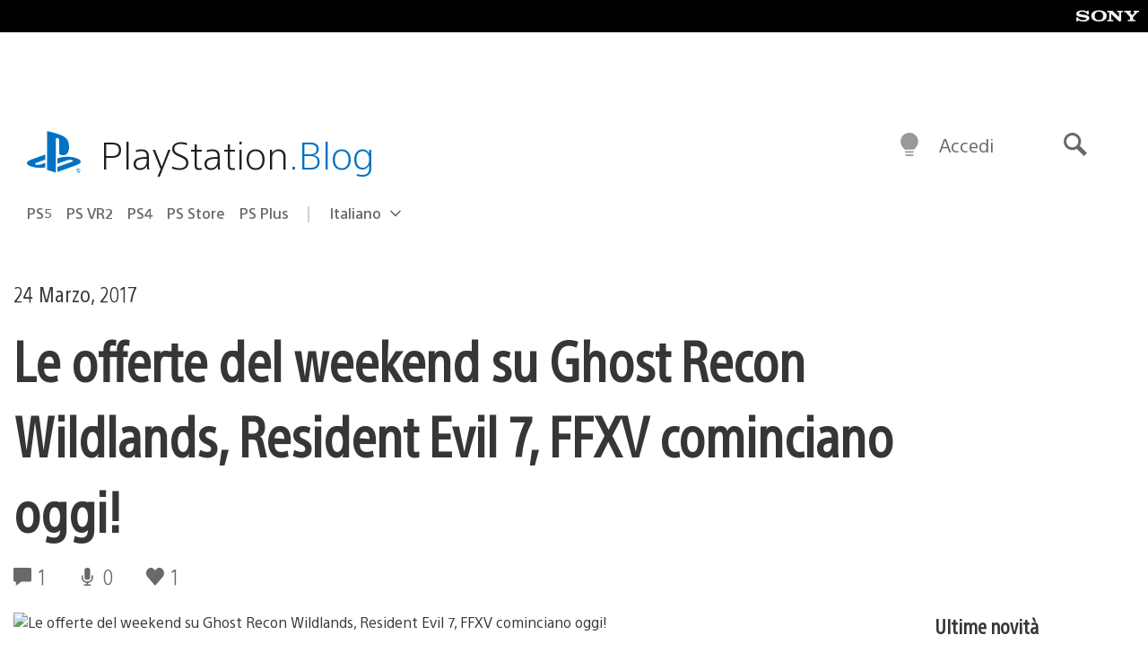

--- FILE ---
content_type: text/html; charset=UTF-8
request_url: https://blog.it.playstation.com/2017/03/24/le-offerte-del-weekend-su-ghost-recon-wildlands-resident-evil-7-ffxv-cominciano-oggi/
body_size: 31171
content:
<!doctype html>
<html lang="it-IT" prefix="og: http://ogp.me/ns# article: http://ogp.me/ns/article#" class="no-js">
<head>
	<meta charset="UTF-8">
	<meta name="viewport" content="width=device-width, initial-scale=1, minimum-scale=1">
	<link rel="profile" href="http://gmpg.org/xfn/11">

	<script>document.documentElement.classList.remove("no-js");</script>

	<script>
		var currentDarkModeOption = localStorage.getItem( 'darkMode' );

		if ( currentDarkModeOption && currentDarkModeOption === 'dark' ) {
			document.documentElement.classList.add( 'prefers-color-mode-dark' );
		}

		if ( currentDarkModeOption && currentDarkModeOption === 'light' ) {
			document.documentElement.classList.add( 'prefers-color-mode-light' );
		}
	</script>

	<style type="text/css">
		/*! normalize.css v8.0.0 | MIT License | github.com/necolas/normalize.css */
		html{line-height:1.15;-webkit-text-size-adjust:100%}body{margin:0}link{display:none}h1{font-size:2em;margin:0.67em 0}hr{box-sizing:content-box;height:0;overflow:visible}pre{font-family:monospace, monospace;font-size:1em}a{background-color:transparent}abbr[title]{border-bottom:none;text-decoration:underline;-webkit-text-decoration:underline dotted;text-decoration:underline dotted}b,strong{font-weight:bolder}code,kbd,samp{font-family:monospace, monospace;font-size:1em}small{font-size:80%}sub,sup{font-size:75%;line-height:0;position:relative;vertical-align:baseline}sub{bottom:-0.25em}sup{top:-0.5em}img{border-style:none}button,input,optgroup,select,textarea{font-family:inherit;font-size:100%;line-height:1.15;margin:0}button,input{overflow:visible}button,select{text-transform:none}button,[type="button"],[type="reset"],[type="submit"]{-webkit-appearance:button}button::-moz-focus-inner,[type="button"]::-moz-focus-inner,[type="reset"]::-moz-focus-inner,[type="submit"]::-moz-focus-inner{border-style:none;padding:0}button:-moz-focusring,[type="button"]:-moz-focusring,[type="reset"]:-moz-focusring,[type="submit"]:-moz-focusring{outline:1px dotted ButtonText}fieldset{padding:0.35em 0.75em 0.625em}legend{box-sizing:border-box;color:inherit;display:table;max-width:100%;padding:0;white-space:normal}progress{vertical-align:baseline}textarea{overflow:auto}[type="checkbox"],[type="radio"]{box-sizing:border-box;padding:0}[type="number"]::-webkit-inner-spin-button,[type="number"]::-webkit-outer-spin-button{height:auto}[type="search"]{-webkit-appearance:textfield;outline-offset:-2px}[type="search"]::-webkit-search-decoration{-webkit-appearance:none}::-webkit-file-upload-button{-webkit-appearance:button;font:inherit}details{display:block}summary{display:list-item}template{display:none}[hidden]{display:none}
	</style>

	<script type="text/javascript" id="altis-accelerate-accelerate-js-before">
/* <![CDATA[ */
var Altis = Altis || {}; Altis.Analytics = {"Ready":false,"Loaded":false,"Consent":{"CookiePrefix":"wp_consent","Enabled":true,"Allowed":["functional","statistics-anonymous"]},"Config":{"LogEndpoint":"https:\/\/eu.accelerate.altis.cloud\/log","AppId":"a5470797cb9b49b3a8cdb698a4bbcb95","ExcludeBots":true},"Noop":true,"Data":{"Endpoint":{},"AppPackageName":"ilblogitalianodiplaystation","AppVersion":"","SiteName":"Il Blog Italiano di PlayStation","Attributes":{"postType":"post","postId":56529,"author":"psitalia","authorId":"120012591276","blog":"https:\/\/blog.it.playstation.com","network":"https:\/\/blog.playstation.com\/","blogId":12,"networkId":1},"Metrics":{}},"Audiences":[{"id":4063475720,"config":{"include":"all","groups":[{"include":"any","rules":[{"field":"endpoint.Location.Country","operator":"=","value":"AR","type":"string"},{"field":"endpoint.Location.Country","operator":"=","value":"BO","type":"string"},{"field":"endpoint.Location.Country","operator":"=","value":"BR","type":"string"},{"field":"endpoint.Location.Country","operator":"=","value":"CL","type":"string"},{"field":"endpoint.Location.Country","operator":"=","value":"CO","type":"string"},{"field":"endpoint.Location.Country","operator":"=","value":"CR","type":"string"},{"field":"endpoint.Location.Country","operator":"=","value":"DO","type":"string"},{"field":"endpoint.Location.Country","operator":"=","value":"EC","type":"string"},{"field":"endpoint.Location.Country","operator":"=","value":"SV","type":"string"},{"field":"endpoint.Location.Country","operator":"=","value":"GT","type":"string"},{"field":"endpoint.Location.Country","operator":"=","value":"HN","type":"string"},{"field":"endpoint.Location.Country","operator":"=","value":"MX","type":"string"},{"field":"endpoint.Location.Country","operator":"=","value":"NI","type":"string"},{"field":"endpoint.Location.Country","operator":"=","value":"PA","type":"string"},{"field":"endpoint.Location.Country","operator":"=","value":"PY","type":"string"},{"field":"endpoint.Location.Country","operator":"=","value":"PE","type":"string"},{"field":"endpoint.Location.Country","operator":"=","value":"UY","type":"string"},{"field":"endpoint.Location.Country","operator":"=","value":"VE","type":"string"}]}]}},{"id":202360640,"config":{"include":"all","groups":[{"include":"any","rules":[{"field":"endpoint.Location.Country","operator":"=","value":"AE","type":"string"},{"field":"endpoint.Location.Country","operator":"=","value":"AD","type":"string"},{"field":"endpoint.Location.Country","operator":"=","value":"AL","type":"string"},{"field":"endpoint.Location.Country","operator":"=","value":"AM","type":"string"},{"field":"endpoint.Location.Country","operator":"=","value":"AO","type":"string"},{"field":"endpoint.Location.Country","operator":"=","value":"AT","type":"string"},{"field":"endpoint.Location.Country","operator":"=","value":"AU","type":"string"},{"field":"endpoint.Location.Country","operator":"=","value":"AZ","type":"string"},{"field":"endpoint.Location.Country","operator":"=","value":"BA","type":"string"},{"field":"endpoint.Location.Country","operator":"=","value":"BD","type":"string"},{"field":"endpoint.Location.Country","operator":"=","value":"BE","type":"string"},{"field":"endpoint.Location.Country","operator":"=","value":"BG","type":"string"},{"field":"endpoint.Location.Country","operator":"=","value":"BH","type":"string"},{"field":"endpoint.Location.Country","operator":"=","value":"BW","type":"string"},{"field":"endpoint.Location.Country","operator":"=","value":"BY","type":"string"},{"field":"endpoint.Location.Country","operator":"=","value":"CD","type":"string"},{"field":"endpoint.Location.Country","operator":"=","value":"CH","type":"string"},{"field":"endpoint.Location.Country","operator":"=","value":"CM","type":"string"},{"field":"endpoint.Location.Country","operator":"=","value":"CY","type":"string"},{"field":"endpoint.Location.Country","operator":"=","value":"CZ","type":"string"},{"field":"endpoint.Location.Country","operator":"=","value":"DE","type":"string"},{"field":"endpoint.Location.Country","operator":"=","value":"DK","type":"string"},{"field":"endpoint.Location.Country","operator":"=","value":"DJ","type":"string"},{"field":"endpoint.Location.Country","operator":"=","value":"DZ","type":"string"},{"field":"endpoint.Location.Country","operator":"=","value":"EE","type":"string"},{"field":"endpoint.Location.Country","operator":"=","value":"EG","type":"string"},{"field":"endpoint.Location.Country","operator":"=","value":"ES","type":"string"},{"field":"endpoint.Location.Country","operator":"=","value":"ET","type":"string"},{"field":"endpoint.Location.Country","operator":"=","value":"FI","type":"string"},{"field":"endpoint.Location.Country","operator":"=","value":"FJ","type":"string"},{"field":"endpoint.Location.Country","operator":"=","value":"FR","type":"string"},{"field":"endpoint.Location.Country","operator":"=","value":"GB","type":"string"},{"field":"endpoint.Location.Country","operator":"=","value":"GE","type":"string"},{"field":"endpoint.Location.Country","operator":"=","value":"GH","type":"string"},{"field":"endpoint.Location.Country","operator":"=","value":"GI","type":"string"},{"field":"endpoint.Location.Country","operator":"=","value":"GR","type":"string"},{"field":"endpoint.Location.Country","operator":"=","value":"HU","type":"string"},{"field":"endpoint.Location.Country","operator":"=","value":"HR","type":"string"},{"field":"endpoint.Location.Country","operator":"=","value":"IE","type":"string"},{"field":"endpoint.Location.Country","operator":"=","value":"IL","type":"string"},{"field":"endpoint.Location.Country","operator":"=","value":"IN","type":"string"},{"field":"endpoint.Location.Country","operator":"=","value":"IS","type":"string"},{"field":"endpoint.Location.Country","operator":"=","value":"IT","type":"string"},{"field":"endpoint.Location.Country","operator":"=","value":"JO","type":"string"},{"field":"endpoint.Location.Country","operator":"=","value":"KE","type":"string"},{"field":"endpoint.Location.Country","operator":"=","value":"KG","type":"string"},{"field":"endpoint.Location.Country","operator":"=","value":"KW","type":"string"},{"field":"endpoint.Location.Country","operator":"=","value":"KZ","type":"string"},{"field":"endpoint.Location.Country","operator":"=","value":"LB","type":"string"},{"field":"endpoint.Location.Country","operator":"=","value":"LI","type":"string"},{"field":"endpoint.Location.Country","operator":"=","value":"LT","type":"string"},{"field":"endpoint.Location.Country","operator":"=","value":"LU","type":"string"},{"field":"endpoint.Location.Country","operator":"=","value":"LV","type":"string"},{"field":"endpoint.Location.Country","operator":"=","value":"MA","type":"string"},{"field":"endpoint.Location.Country","operator":"=","value":"MC","type":"string"},{"field":"endpoint.Location.Country","operator":"=","value":"MD","type":"string"},{"field":"endpoint.Location.Country","operator":"=","value":"ME","type":"string"},{"field":"endpoint.Location.Country","operator":"=","value":"MG","type":"string"},{"field":"endpoint.Location.Country","operator":"=","value":"MK","type":"string"},{"field":"endpoint.Location.Country","operator":"=","value":"MT","type":"string"},{"field":"endpoint.Location.Country","operator":"=","value":"MU","type":"string"},{"field":"endpoint.Location.Country","operator":"=","value":"MW","type":"string"},{"field":"endpoint.Location.Country","operator":"=","value":"MZ","type":"string"},{"field":"endpoint.Location.Country","operator":"=","value":"NA","type":"string"},{"field":"endpoint.Location.Country","operator":"=","value":"NG","type":"string"},{"field":"endpoint.Location.Country","operator":"=","value":"NL","type":"string"},{"field":"endpoint.Location.Country","operator":"=","value":"NO","type":"string"},{"field":"endpoint.Location.Country","operator":"=","value":"NZ","type":"string"},{"field":"endpoint.Location.Country","operator":"=","value":"OM","type":"string"},{"field":"endpoint.Location.Country","operator":"=","value":"PG","type":"string"},{"field":"endpoint.Location.Country","operator":"=","value":"PK","type":"string"},{"field":"endpoint.Location.Country","operator":"=","value":"PL","type":"string"},{"field":"endpoint.Location.Country","operator":"=","value":"PT","type":"string"},{"field":"endpoint.Location.Country","operator":"=","value":"QA","type":"string"},{"field":"endpoint.Location.Country","operator":"=","value":"RO","type":"string"},{"field":"endpoint.Location.Country","operator":"=","value":"RS","type":"string"},{"field":"endpoint.Location.Country","operator":"=","value":"RU","type":"string"},{"field":"endpoint.Location.Country","operator":"=","value":"SA","type":"string"},{"field":"endpoint.Location.Country","operator":"=","value":"SE","type":"string"},{"field":"endpoint.Location.Country","operator":"=","value":"SI","type":"string"},{"field":"endpoint.Location.Country","operator":"=","value":"SK","type":"string"},{"field":"endpoint.Location.Country","operator":"=","value":"SM","type":"string"},{"field":"endpoint.Location.Country","operator":"=","value":"SN","type":"string"},{"field":"endpoint.Location.Country","operator":"=","value":"SO","type":"string"},{"field":"endpoint.Location.Country","operator":"=","value":"SZ","type":"string"},{"field":"endpoint.Location.Country","operator":"=","value":"TJ","type":"string"},{"field":"endpoint.Location.Country","operator":"=","value":"TM","type":"string"},{"field":"endpoint.Location.Country","operator":"=","value":"TN","type":"string"},{"field":"endpoint.Location.Country","operator":"=","value":"TR","type":"string"},{"field":"endpoint.Location.Country","operator":"=","value":"TZ","type":"string"},{"field":"endpoint.Location.Country","operator":"=","value":"UA","type":"string"},{"field":"endpoint.Location.Country","operator":"=","value":"UG","type":"string"},{"field":"endpoint.Location.Country","operator":"=","value":"UK","type":"string"},{"field":"endpoint.Location.Country","operator":"=","value":"UZ","type":"string"},{"field":"endpoint.Location.Country","operator":"=","value":"VA","type":"string"},{"field":"endpoint.Location.Country","operator":"=","value":"XK","type":"string"},{"field":"endpoint.Location.Country","operator":"=","value":"YE","type":"string"},{"field":"endpoint.Location.Country","operator":"=","value":"ZA","type":"string"},{"field":"endpoint.Location.Country","operator":"=","value":"ZM","type":"string"},{"field":"endpoint.Location.Country","operator":"=","value":"ZW","type":"string"}]}]}},{"id":493781949,"config":{"include":"all","groups":[{"include":"any","rules":[{"field":"endpoint.Location.Country","operator":"=","value":"SG","type":"string"},{"field":"endpoint.Location.Country","operator":"=","value":"ID","type":"string"},{"field":"endpoint.Location.Country","operator":"=","value":"MY","type":"string"},{"field":"endpoint.Location.Country","operator":"=","value":"TH","type":"string"},{"field":"endpoint.Location.Country","operator":"=","value":"PH","type":"string"},{"field":"endpoint.Location.Country","operator":"=","value":"VN","type":"string"}]}]}},{"id":740343651,"config":{"include":"all","groups":[{"include":"any","rules":[{"field":"endpoint.Location.Country","operator":"=","value":"AL","type":"string"},{"field":"endpoint.Location.Country","operator":"=","value":"AT","type":"string"},{"field":"endpoint.Location.Country","operator":"=","value":"BA","type":"string"},{"field":"endpoint.Location.Country","operator":"=","value":"BE","type":"string"},{"field":"endpoint.Location.Country","operator":"=","value":"BG","type":"string"},{"field":"endpoint.Location.Country","operator":"=","value":"CH","type":"string"},{"field":"endpoint.Location.Country","operator":"=","value":"CY","type":"string"},{"field":"endpoint.Location.Country","operator":"=","value":"CZ","type":"string"},{"field":"endpoint.Location.Country","operator":"=","value":"DK","type":"string"},{"field":"endpoint.Location.Country","operator":"=","value":"EE","type":"string"},{"field":"endpoint.Location.Country","operator":"=","value":"ES","type":"string"},{"field":"endpoint.Location.Country","operator":"=","value":"FI","type":"string"},{"field":"endpoint.Location.Country","operator":"=","value":"FR","type":"string"},{"field":"endpoint.Location.Country","operator":"=","value":"GB","type":"string"},{"field":"endpoint.Location.Country","operator":"=","value":"GI","type":"string"},{"field":"endpoint.Location.Country","operator":"=","value":"GR","type":"string"},{"field":"endpoint.Location.Country","operator":"=","value":"HU","type":"string"},{"field":"endpoint.Location.Country","operator":"=","value":"HR","type":"string"},{"field":"endpoint.Location.Country","operator":"=","value":"IE","type":"string"},{"field":"endpoint.Location.Country","operator":"=","value":"IL","type":"string"},{"field":"endpoint.Location.Country","operator":"=","value":"IN","type":"string"},{"field":"endpoint.Location.Country","operator":"=","value":"IS","type":"string"},{"field":"endpoint.Location.Country","operator":"=","value":"IT","type":"string"},{"field":"endpoint.Location.Country","operator":"=","value":"JO","type":"string"},{"field":"endpoint.Location.Country","operator":"=","value":"KW","type":"string"},{"field":"endpoint.Location.Country","operator":"=","value":"LB","type":"string"},{"field":"endpoint.Location.Country","operator":"=","value":"LT","type":"string"},{"field":"endpoint.Location.Country","operator":"=","value":"LU","type":"string"},{"field":"endpoint.Location.Country","operator":"=","value":"LV","type":"string"},{"field":"endpoint.Location.Country","operator":"=","value":"MA","type":"string"},{"field":"endpoint.Location.Country","operator":"=","value":"MC","type":"string"},{"field":"endpoint.Location.Country","operator":"=","value":"MD","type":"string"},{"field":"endpoint.Location.Country","operator":"=","value":"ME","type":"string"},{"field":"endpoint.Location.Country","operator":"=","value":"MK","type":"string"},{"field":"endpoint.Location.Country","operator":"=","value":"MT","type":"string"},{"field":"endpoint.Location.Country","operator":"=","value":"NL","type":"string"},{"field":"endpoint.Location.Country","operator":"=","value":"NO","type":"string"},{"field":"endpoint.Location.Country","operator":"=","value":"OM","type":"string"},{"field":"endpoint.Location.Country","operator":"=","value":"PL","type":"string"},{"field":"endpoint.Location.Country","operator":"=","value":"PT","type":"string"},{"field":"endpoint.Location.Country","operator":"=","value":"QA","type":"string"},{"field":"endpoint.Location.Country","operator":"=","value":"RO","type":"string"},{"field":"endpoint.Location.Country","operator":"=","value":"RS","type":"string"},{"field":"endpoint.Location.Country","operator":"=","value":"SE","type":"string"},{"field":"endpoint.Location.Country","operator":"=","value":"SI","type":"string"},{"field":"endpoint.Location.Country","operator":"=","value":"SK","type":"string"},{"field":"endpoint.Location.Country","operator":"=","value":"SM","type":"string"},{"field":"endpoint.Location.Country","operator":"=","value":"TR","type":"string"},{"field":"endpoint.Location.Country","operator":"=","value":"UA","type":"string"},{"field":"endpoint.Location.Country","operator":"=","value":"UK","type":"string"},{"field":"endpoint.Location.Country","operator":"=","value":"VA","type":"string"}]}]}},{"id":4079745168,"config":{"include":"all","groups":[{"include":"any","rules":[{"field":"endpoint.Location.Country","operator":"=","value":"CA","type":"string"},{"field":"endpoint.Location.Country","operator":"=","value":"US","type":"string"}]}]}}]};Altis.Analytics.onReady = function ( callback ) {if ( Altis.Analytics.Ready ) {callback();} else {window.addEventListener( 'altis.analytics.ready', callback );}};Altis.Analytics.onLoad = function ( callback ) {if ( Altis.Analytics.Loaded ) {callback();} else {window.addEventListener( 'altis.analytics.loaded', callback );}};
/* ]]> */
</script>
<script type="text/javascript" src="https://eu.accelerate.altis.cloud/accelerate.3.5.2.js?ver=7f92e30756165bf9ac7e409812147ada" id="altis-accelerate-accelerate-js" async></script>
<script type="text/javascript" id="altis-accelerate-experiments-js-before">
/* <![CDATA[ */
window.Altis = window.Altis || {};window.Altis.Analytics = window.Altis.Analytics || {};window.Altis.Analytics.Experiments = window.Altis.Analytics.Experiments || {};window.Altis.Analytics.Experiments.BuildURL = "https:\/\/blog.it.playstation.com\/content\/mu-plugins\/altis-accelerate\/build";window.Altis.Analytics.Experiments.Goals = {"engagement":{"name":"engagement","event":"click","label":"Engagement (Default)","selector":"a,input[type=\"button\"],input[type=\"submit\"],input[type=\"image\"],button,area","closest":null,"args":{"validation_message":"You need to add at least one clickable element or a form to track conversions."}},"click_any_link":{"name":"click_any_link","event":"click","label":"Click on any link","selector":"a","closest":null,"args":{"validation_message":"You need to add at least one link to this content to track conversions."}},"submit_form":{"name":"submit_form","event":"submit","label":"Submit a form","selector":"form","closest":null,"args":{"validation_message":"You need to add a form to this content to track conversions."}}};
/* ]]> */
</script>
<script type="text/javascript" src="https://blog.it.playstation.com/content/mu-plugins/altis-accelerate/build/experiments.5a093149.js?ver=7f92e30756165bf9ac7e409812147ada" id="altis-accelerate-experiments-js" async></script>
<title>Le offerte del weekend su Ghost Recon Wildlands, Resident Evil 7, FFXV cominciano oggi! &#8211; Il Blog Italiano di PlayStation</title>
<meta name='robots' content='max-image-preview:large' />
<link rel='preconnect' href='https://cdn.cookielaw.org' />
<link rel="alternate" type="application/rss+xml" title="Il Blog Italiano di PlayStation &raquo; Feed" href="https://blog.it.playstation.com/feed/" />
<link rel="alternate" type="application/rss+xml" title="Il Blog Italiano di PlayStation &raquo; Feed dei commenti" href="https://blog.it.playstation.com/comments/feed/" />
<link rel="alternate" type="application/rss+xml" title="Il Blog Italiano di PlayStation &raquo; Le offerte del weekend su Ghost Recon Wildlands, Resident Evil 7, FFXV cominciano oggi! Feed dei commenti" href="https://blog.it.playstation.com/2017/03/24/le-offerte-del-weekend-su-ghost-recon-wildlands-resident-evil-7-ffxv-cominciano-oggi/feed/" />
<style id='classic-theme-styles-inline-css' type='text/css'>
/*! This file is auto-generated */
.wp-block-button__link{color:#fff;background-color:#32373c;border-radius:9999px;box-shadow:none;text-decoration:none;padding:calc(.667em + 2px) calc(1.333em + 2px);font-size:1.125em}.wp-block-file__button{background:#32373c;color:#fff;text-decoration:none}
</style>
<style id='global-styles-inline-css' type='text/css'>
:root{--wp--preset--aspect-ratio--square: 1;--wp--preset--aspect-ratio--4-3: 4/3;--wp--preset--aspect-ratio--3-4: 3/4;--wp--preset--aspect-ratio--3-2: 3/2;--wp--preset--aspect-ratio--2-3: 2/3;--wp--preset--aspect-ratio--16-9: 16/9;--wp--preset--aspect-ratio--9-16: 9/16;--wp--preset--color--black: #1f1f1f;--wp--preset--color--cyan-bluish-gray: #abb8c3;--wp--preset--color--white: #fff;--wp--preset--color--pale-pink: #f78da7;--wp--preset--color--vivid-red: #cf2e2e;--wp--preset--color--luminous-vivid-orange: #ff6900;--wp--preset--color--luminous-vivid-amber: #fcb900;--wp--preset--color--light-green-cyan: #7bdcb5;--wp--preset--color--vivid-green-cyan: #00d084;--wp--preset--color--pale-cyan-blue: #8ed1fc;--wp--preset--color--vivid-cyan-blue: #0693e3;--wp--preset--color--vivid-purple: #9b51e0;--wp--preset--color--dark-grey: #363636;--wp--preset--color--grey: #999;--wp--preset--color--satin-blue: #0072c3;--wp--preset--color--light-blue: #00a2ff;--wp--preset--color--dark-blue: #002f67;--wp--preset--color--pale-blue: var( --pale-blue );--wp--preset--gradient--vivid-cyan-blue-to-vivid-purple: linear-gradient(135deg,rgba(6,147,227,1) 0%,rgb(155,81,224) 100%);--wp--preset--gradient--light-green-cyan-to-vivid-green-cyan: linear-gradient(135deg,rgb(122,220,180) 0%,rgb(0,208,130) 100%);--wp--preset--gradient--luminous-vivid-amber-to-luminous-vivid-orange: linear-gradient(135deg,rgba(252,185,0,1) 0%,rgba(255,105,0,1) 100%);--wp--preset--gradient--luminous-vivid-orange-to-vivid-red: linear-gradient(135deg,rgba(255,105,0,1) 0%,rgb(207,46,46) 100%);--wp--preset--gradient--very-light-gray-to-cyan-bluish-gray: linear-gradient(135deg,rgb(238,238,238) 0%,rgb(169,184,195) 100%);--wp--preset--gradient--cool-to-warm-spectrum: linear-gradient(135deg,rgb(74,234,220) 0%,rgb(151,120,209) 20%,rgb(207,42,186) 40%,rgb(238,44,130) 60%,rgb(251,105,98) 80%,rgb(254,248,76) 100%);--wp--preset--gradient--blush-light-purple: linear-gradient(135deg,rgb(255,206,236) 0%,rgb(152,150,240) 100%);--wp--preset--gradient--blush-bordeaux: linear-gradient(135deg,rgb(254,205,165) 0%,rgb(254,45,45) 50%,rgb(107,0,62) 100%);--wp--preset--gradient--luminous-dusk: linear-gradient(135deg,rgb(255,203,112) 0%,rgb(199,81,192) 50%,rgb(65,88,208) 100%);--wp--preset--gradient--pale-ocean: linear-gradient(135deg,rgb(255,245,203) 0%,rgb(182,227,212) 50%,rgb(51,167,181) 100%);--wp--preset--gradient--electric-grass: linear-gradient(135deg,rgb(202,248,128) 0%,rgb(113,206,126) 100%);--wp--preset--gradient--midnight: linear-gradient(135deg,rgb(2,3,129) 0%,rgb(40,116,252) 100%);--wp--preset--font-size--small: 13px;--wp--preset--font-size--medium: 20px;--wp--preset--font-size--large: 36px;--wp--preset--font-size--x-large: 42px;--wp--preset--spacing--20: 0.44rem;--wp--preset--spacing--30: 0.67rem;--wp--preset--spacing--40: 1rem;--wp--preset--spacing--50: 1.5rem;--wp--preset--spacing--60: 2.25rem;--wp--preset--spacing--70: 3.38rem;--wp--preset--spacing--80: 5.06rem;--wp--preset--shadow--natural: 6px 6px 9px rgba(0, 0, 0, 0.2);--wp--preset--shadow--deep: 12px 12px 50px rgba(0, 0, 0, 0.4);--wp--preset--shadow--sharp: 6px 6px 0px rgba(0, 0, 0, 0.2);--wp--preset--shadow--outlined: 6px 6px 0px -3px rgba(255, 255, 255, 1), 6px 6px rgba(0, 0, 0, 1);--wp--preset--shadow--crisp: 6px 6px 0px rgba(0, 0, 0, 1);}:where(.is-layout-flex){gap: 0.5em;}:where(.is-layout-grid){gap: 0.5em;}body .is-layout-flex{display: flex;}.is-layout-flex{flex-wrap: wrap;align-items: center;}.is-layout-flex > :is(*, div){margin: 0;}body .is-layout-grid{display: grid;}.is-layout-grid > :is(*, div){margin: 0;}:where(.wp-block-columns.is-layout-flex){gap: 2em;}:where(.wp-block-columns.is-layout-grid){gap: 2em;}:where(.wp-block-post-template.is-layout-flex){gap: 1.25em;}:where(.wp-block-post-template.is-layout-grid){gap: 1.25em;}.has-black-color{color: var(--wp--preset--color--black) !important;}.has-cyan-bluish-gray-color{color: var(--wp--preset--color--cyan-bluish-gray) !important;}.has-white-color{color: var(--wp--preset--color--white) !important;}.has-pale-pink-color{color: var(--wp--preset--color--pale-pink) !important;}.has-vivid-red-color{color: var(--wp--preset--color--vivid-red) !important;}.has-luminous-vivid-orange-color{color: var(--wp--preset--color--luminous-vivid-orange) !important;}.has-luminous-vivid-amber-color{color: var(--wp--preset--color--luminous-vivid-amber) !important;}.has-light-green-cyan-color{color: var(--wp--preset--color--light-green-cyan) !important;}.has-vivid-green-cyan-color{color: var(--wp--preset--color--vivid-green-cyan) !important;}.has-pale-cyan-blue-color{color: var(--wp--preset--color--pale-cyan-blue) !important;}.has-vivid-cyan-blue-color{color: var(--wp--preset--color--vivid-cyan-blue) !important;}.has-vivid-purple-color{color: var(--wp--preset--color--vivid-purple) !important;}.has-black-background-color{background-color: var(--wp--preset--color--black) !important;}.has-cyan-bluish-gray-background-color{background-color: var(--wp--preset--color--cyan-bluish-gray) !important;}.has-white-background-color{background-color: var(--wp--preset--color--white) !important;}.has-pale-pink-background-color{background-color: var(--wp--preset--color--pale-pink) !important;}.has-vivid-red-background-color{background-color: var(--wp--preset--color--vivid-red) !important;}.has-luminous-vivid-orange-background-color{background-color: var(--wp--preset--color--luminous-vivid-orange) !important;}.has-luminous-vivid-amber-background-color{background-color: var(--wp--preset--color--luminous-vivid-amber) !important;}.has-light-green-cyan-background-color{background-color: var(--wp--preset--color--light-green-cyan) !important;}.has-vivid-green-cyan-background-color{background-color: var(--wp--preset--color--vivid-green-cyan) !important;}.has-pale-cyan-blue-background-color{background-color: var(--wp--preset--color--pale-cyan-blue) !important;}.has-vivid-cyan-blue-background-color{background-color: var(--wp--preset--color--vivid-cyan-blue) !important;}.has-vivid-purple-background-color{background-color: var(--wp--preset--color--vivid-purple) !important;}.has-black-border-color{border-color: var(--wp--preset--color--black) !important;}.has-cyan-bluish-gray-border-color{border-color: var(--wp--preset--color--cyan-bluish-gray) !important;}.has-white-border-color{border-color: var(--wp--preset--color--white) !important;}.has-pale-pink-border-color{border-color: var(--wp--preset--color--pale-pink) !important;}.has-vivid-red-border-color{border-color: var(--wp--preset--color--vivid-red) !important;}.has-luminous-vivid-orange-border-color{border-color: var(--wp--preset--color--luminous-vivid-orange) !important;}.has-luminous-vivid-amber-border-color{border-color: var(--wp--preset--color--luminous-vivid-amber) !important;}.has-light-green-cyan-border-color{border-color: var(--wp--preset--color--light-green-cyan) !important;}.has-vivid-green-cyan-border-color{border-color: var(--wp--preset--color--vivid-green-cyan) !important;}.has-pale-cyan-blue-border-color{border-color: var(--wp--preset--color--pale-cyan-blue) !important;}.has-vivid-cyan-blue-border-color{border-color: var(--wp--preset--color--vivid-cyan-blue) !important;}.has-vivid-purple-border-color{border-color: var(--wp--preset--color--vivid-purple) !important;}.has-vivid-cyan-blue-to-vivid-purple-gradient-background{background: var(--wp--preset--gradient--vivid-cyan-blue-to-vivid-purple) !important;}.has-light-green-cyan-to-vivid-green-cyan-gradient-background{background: var(--wp--preset--gradient--light-green-cyan-to-vivid-green-cyan) !important;}.has-luminous-vivid-amber-to-luminous-vivid-orange-gradient-background{background: var(--wp--preset--gradient--luminous-vivid-amber-to-luminous-vivid-orange) !important;}.has-luminous-vivid-orange-to-vivid-red-gradient-background{background: var(--wp--preset--gradient--luminous-vivid-orange-to-vivid-red) !important;}.has-very-light-gray-to-cyan-bluish-gray-gradient-background{background: var(--wp--preset--gradient--very-light-gray-to-cyan-bluish-gray) !important;}.has-cool-to-warm-spectrum-gradient-background{background: var(--wp--preset--gradient--cool-to-warm-spectrum) !important;}.has-blush-light-purple-gradient-background{background: var(--wp--preset--gradient--blush-light-purple) !important;}.has-blush-bordeaux-gradient-background{background: var(--wp--preset--gradient--blush-bordeaux) !important;}.has-luminous-dusk-gradient-background{background: var(--wp--preset--gradient--luminous-dusk) !important;}.has-pale-ocean-gradient-background{background: var(--wp--preset--gradient--pale-ocean) !important;}.has-electric-grass-gradient-background{background: var(--wp--preset--gradient--electric-grass) !important;}.has-midnight-gradient-background{background: var(--wp--preset--gradient--midnight) !important;}.has-small-font-size{font-size: var(--wp--preset--font-size--small) !important;}.has-medium-font-size{font-size: var(--wp--preset--font-size--medium) !important;}.has-large-font-size{font-size: var(--wp--preset--font-size--large) !important;}.has-x-large-font-size{font-size: var(--wp--preset--font-size--x-large) !important;}
:where(.wp-block-post-template.is-layout-flex){gap: 1.25em;}:where(.wp-block-post-template.is-layout-grid){gap: 1.25em;}
:where(.wp-block-columns.is-layout-flex){gap: 2em;}:where(.wp-block-columns.is-layout-grid){gap: 2em;}
:root :where(.wp-block-pullquote){font-size: 1.5em;line-height: 1.6;}
</style>
<link rel='stylesheet' id='90636bb479094cadfaa00b78250f9e2c-css' integrity='sha384-xFUDp/EkncdIOxQVD+eAwevr9ngEYoY5RhPUrdi84QfY7PtZEJz76g2Vl0L02X/U' href='https://blog.it.playstation.com/content/themes/playstation-2018/css/c598390f7bbb52fd59bf-main.css' type='text/css' media='all' />
<link rel='stylesheet' id='6a55ab14e6cb318ee1f0abc8b5aea525-css' integrity='sha384-7qSCtNZ5uZZFHdCT9oek0ADNGS4hd38qrfSCFLowigHtx3KyKTygpkt1XIhQ4kI/' href='https://blog.it.playstation.com/content/themes/playstation-2018/css/c598390f7bbb52fd59bf-singular.css' type='text/css' media='all' />
<script type="text/javascript" src="https://cdn.cookielaw.org/consent/0194a27f-57a3-7617-afa7-86ca2a2123a3/OtAutoBlock.js?ver=1.0" id="onetrust-cookie-notice-js"></script>
<script type="text/javascript" src="https://cdn.cookielaw.org/scripttemplates/otSDKStub.js?ver=1.0" id="onetrust-stub-js" data-domain-script="0194a27f-57a3-7617-afa7-86ca2a2123a3"></script>
<script type="text/javascript" id="onetrust-stub-js-after">
/* <![CDATA[ */
	const onUserData = new Promise( ( resolve ) => {
		window.addEventListener( 'noUserData', () => {
			resolve( {
				id: null,
				plus: null
			} );
		} );

		window.addEventListener( 'getUserData', ( data ) => {
			userData = data.detail;

			resolve( {
				id: userData?.psnID,
				plus: userData?.psPlus
			} );
		} );
	} );

	window.OptanonWrapper = () => {
		// Convert categories to array.
		const categories = window.OnetrustActiveGroups.split( ',' ).reduce( ( array, e ) => {
			if ( e ) {
				array.push( e );
			}
			return array;
		}, [] );

		const targetingGroupId = 'C0004';
		const performanceGroupId = 'C0002';
		const youTubeGroupId = 'SEU21';

		// Check if the targeting category was consented to.
		if ( categories.includes( targetingGroupId ) ) {
			window.Altis.Analytics.Noop = false;
				if ( ! document.getElementById( 'psn-ga4' ) ) {
		const scriptTag = document.createElement( 'script' );
		scriptTag.setAttribute( 'id', 'psn-ga4' );
		scriptTag.setAttribute( 'src', 'https://www.googletagmanager.com/gtag/js?id=G-BJXNZ5PDHG' );
		scriptTag.setAttribute( 'type', 'text/javascript' );
		scriptTag.setAttribute( 'async', '' );

		document.head.appendChild( scriptTag );
	}

	window.dataLayer = window.dataLayer || [];
	function gtag(){dataLayer.push(arguments);}
	gtag('js', new Date());
	gtag('config', 'G-BJXNZ5PDHG', {});
		(function(i,s,o,g,r,a,m){i['GoogleAnalyticsObject']=r;i[r]=i[r]||function(){(i[r].q=i[r].q||[]).push(arguments)},i[r].l=1*new Date();a=s.createElement(o),m=s.getElementsByTagName(o)[0];a.async=1;a.src=g;m.parentNode.insertBefore(a,m)})(window,document,'script','https://www.google-analytics.com/analytics.js','ga');
	ga('create', 'UA-7880555-16', 'auto');
	ga('send', 'pageview');
			}

		// Check if the performance category was consented to.
		if ( categories.includes( performanceGroupId ) ) {
					if ( ! document.getElementById( 'adobe-analytics' ) ) {
			const scriptTag = document.createElement( 'script' );
			scriptTag.setAttribute( 'id', 'adobe-analytics' );
			scriptTag.setAttribute( 'src', '//assets.adobedtm.com/3dc13bcabc29/51371216b955/launch-e57e603e27e9.min.js' );
			scriptTag.setAttribute( 'type', 'text/javascript' );
			scriptTag.setAttribute( 'async', '' );

			document.head.appendChild( scriptTag );
		}

		onUserData.then( ( user ) => {
			DataLayer.default.pageview({
				primaryCategory: psnAnalytics.primaryCategory,
				pageTypes: {
					'/': 'list',
					'/page/*': 'list',
					'/tag/*': 'list',
					'/category/*': 'list',
					'$//(\/[12]\d{3}\/(0[1-9]|1[0-2])\/(0[1-9]|[12]\d|3[01]))\/(.*)/gi': 'detail',
				},
				app: {
					env: psnAnalytics.app.env,
					name: 'blog',
					version: psnAnalytics.app.version
				},
				locale: psnAnalytics.locale,
				user: user
			} );
		} );

		if ( psnAnalytics.search ) {
			DataLayer.default.search( psnAnalytics.search );
		}
				}

		// Add body class if the YouTube category was consented to.
		if ( categories.includes( youTubeGroupId ) ) {
			document.body.classList.add( 'onetrust-youtube-consent' );
		} else {
			document.body.classList.remove( 'onetrust-youtube-consent' );
		}

		const consentEvent = new CustomEvent( 'wp_listen_for_consent_change', {
			detail: {
				statistics: categories.includes( youTubeGroupId ) ? 'allow' : 'deny'
			},
		} );

		document.dispatchEvent( consentEvent );
	}
	
/* ]]> */
</script>
<link rel="https://api.w.org/" href="https://blog.it.playstation.com/wp-json/" /><link rel="alternate" title="JSON" type="application/json" href="https://blog.it.playstation.com/wp-json/wp/v2/posts/56529" /><link rel="EditURI" type="application/rsd+xml" title="RSD" href="https://blog.it.playstation.com/xmlrpc.php?rsd" />

<link rel="canonical" href="https://blog.it.playstation.com/2017/03/24/le-offerte-del-weekend-su-ghost-recon-wildlands-resident-evil-7-ffxv-cominciano-oggi/" />
<link rel='shortlink' href='https://blog.it.playstation.com/?p=56529' />
<link rel="alternate" title="oEmbed (JSON)" type="application/json+oembed" href="https://blog.it.playstation.com/wp-json/oembed/1.0/embed?url=https%3A%2F%2Fblog.it.playstation.com%2F2017%2F03%2F24%2Fle-offerte-del-weekend-su-ghost-recon-wildlands-resident-evil-7-ffxv-cominciano-oggi%2F" />
<link rel="alternate" title="oEmbed (XML)" type="text/xml+oembed" href="https://blog.it.playstation.com/wp-json/oembed/1.0/embed?url=https%3A%2F%2Fblog.it.playstation.com%2F2017%2F03%2F24%2Fle-offerte-del-weekend-su-ghost-recon-wildlands-resident-evil-7-ffxv-cominciano-oggi%2F&#038;format=xml" />
<meta property="og:title" name="og:title" content="Le offerte del weekend su Ghost Recon Wildlands, Resident Evil 7, FFXV cominciano oggi!" />
<meta property="og:type" name="og:type" content="article" />
<meta property="og:image" name="og:image" content="https://blog.it.playstation.com/tachyon/sites/12/2017/03/unnamed-file-14.jpg?presign=X-Amz-Content-Sha256%3DUNSIGNED-PAYLOAD%26X-Amz-Security-Token%3DIQoJb3JpZ2luX2VjEGkaCXVzLWVhc3QtMSJHMEUCIQDdfsWSMhodbzs3O8dYBoq3cmymDc6wUhUtOjZZhU%252FthQIgdJOwyaVrnD0SEcRKyeWuPg%252Fi4b39DwK0u2D5MfOngdAq%252FQMIMhAAGgw1Nzc0MTg4MTg0MTMiDPl8qVpthNNbHwiYxyraA%252BG3rZZWaTdnsNeM5d9jep5fzedSFc87YSvwSmT9S2zvE6giZ7OX%252FCG%252Fw9K00cZiZqzyaBPwq5SmFEfUG1Q39m%252FnsOwpKQWaUXzRgRwtqK%252BTwtUQXXdilBTTm8fmsMMjN7lm03JPXHORsMXdFKyE8N5mGVYbLxdOM3Zg6DDG0sBls%252BOx4mpLRy%252BFPxz5x5a2lf2QAMTDoOjQtuMLGFtny50eih3M0e4TGySxI8IVDrqWcfuFKY7PaK9aatkYTaHfEWNWvKbs3a4Q6sCgM3DKnZbqbzta13zcmhsbpP0Hg2IHBtGfHs9x4KUlbQtYBYtpoHcJnJiEOsh9jouRXaHrosNZ8%252F5FEGORZ5vfrkxTkCnAUg22casyQGlntRLaOrhyM5SC%252FLK1Fot3Sm6hovOYT03Fw9VzCoT7AFaKBpVJ54fjLZSrLS2syfXMay2DG9aMIOZYMYiNPzRn8e9hfiZ8x6PGQJPiDw%252Byp2hufXBzPa%252BSX4IGrCBRy3c%252F7hauXSmqlM74X7UvfuZFDbxQPBjM5y8pCcetQ9f8zFX7SoZYqHuB76RLjxp%252FAOG18drL3yKqiQdWuj1qmiaEzSj1SxhK90Srb7NNJc9W3Ixldfwngwm%252BJZ2IKSSAMtOTWDCI6drLBjqlAYOwYKaWKdsrOFN33UA8TjrUameofSz47sVaofBVKiSmoN5qeByoakb0VTtNjLiaXIU4cV9coaecWqhFxguVv4qt97KeXHb3198B5fiSAHT%252FwfR14Rylh%252B0gjRvRl7MJwQWx3gLGVH1qS68mLAuDSLYM6rNQSecxez7itYmkAo9GRcz8nLA6x%252BtoEnw6t2%252FiUKAT6qZ%252FojsZxHD0QpsWHmYeU4mRdQ%253D%253D%26X-Amz-Algorithm%3DAWS4-HMAC-SHA256%26X-Amz-Credential%3DASIAYM4GX6NW77O64FLL%252F20260126%252Fus-east-1%252Fs3%252Faws4_request%26X-Amz-Date%3D20260126T005051Z%26X-Amz-SignedHeaders%3Dhost%26X-Amz-Expires%3D900%26X-Amz-Signature%3Dae5b745125671c906bb07b2b0b8738e139d4496fe4da1346af2b775cb5daf9b9" />
<meta property="og:url" name="og:url" content="https://blog.it.playstation.com/2017/03/24/le-offerte-del-weekend-su-ghost-recon-wildlands-resident-evil-7-ffxv-cominciano-oggi/" />
<meta property="og:description" name="og:description" content="Non perdete questi selezionati sconti del PS Store!" />
<meta property="og:locale" name="og:locale" content="it_IT" />
<meta property="og:site_name" name="og:site_name" content="Il Blog Italiano di PlayStation" />
<meta property="twitter:card" name="twitter:card" content="summary_large_image" />
<meta property="description" name="description" content="Non perdete questi selezionati sconti del PS Store!" />
<meta property="article:tag" name="article:tag" content="playstation store" />
<meta property="article:tag" name="article:tag" content="playstation store update" />
<meta property="article:tag" name="article:tag" content="ps store" />
<meta property="article:section" name="article:section" content="Uncategorized" />
<meta property="article:published_time" name="article:published_time" content="2017-03-24T16:47:42+01:00" />
<meta property="article:modified_time" name="article:modified_time" content="2017-03-24T16:47:42+01:00" />
<meta property="article:author" name="article:author" content="https://blog.it.playstation.com/author/psitalia/" />
	<link rel="stylesheet" href="https://blog.it.playstation.com/content/themes/playstation-2018/css/c598390f7bbb52fd59bf-fonts.css" media="print" onload="this.media='all'; this.onload=null;">
	<link rel="icon" href="https://blog.it.playstation.com/tachyon/sites/12/2025/12/3ddb9cc9b0a8558b12a48530b1e24d84509f6451.png?fit=32%2C32" sizes="32x32" />
<link rel="icon" href="https://blog.it.playstation.com/tachyon/sites/12/2025/12/3ddb9cc9b0a8558b12a48530b1e24d84509f6451.png?fit=192%2C192" sizes="192x192" />
<link rel="apple-touch-icon" href="https://blog.it.playstation.com/tachyon/sites/12/2025/12/3ddb9cc9b0a8558b12a48530b1e24d84509f6451.png?fit=180%2C180" />
<meta name="msapplication-TileImage" content="https://blog.it.playstation.com/tachyon/sites/12/2025/12/3ddb9cc9b0a8558b12a48530b1e24d84509f6451.png?fit=270%2C270" />
</head>

<body class="wp-singular post-template-default single single-post postid-56529 single-format-standard wp-theme-playstation-2018">
<div id="page" class="site">
	<a class="skip-link screen-reader-text" href="#primary">Salta al contenuto</a>

	
		<div class="pre-header">
		<div class="sony-banner">
	<a href="https://www.playstation.com"><img src="https://blog.it.playstation.com/content/themes/playstation-2018/images/sonylogo-2x.jpg" alt="playstation.com" class="sony-logo" /></a>
</div>
<div class="page-banner ">
	
<template data-fallback data-parent-id="d0f49c78-3f1c-4340-9aa3-4f2cd7e760d7"><img fetchpriority="high" src="https://blog.it.playstation.com/tachyon/sites/12/2025/12/8b13c50251c1463cb963e9125c329bdceb1041ac.jpg" class="page-banner__takeover-img geolocated-header-image wp-image-128242" srcset="https://blog.it.playstation.com/tachyon/sites/12/2025/12/8b13c50251c1463cb963e9125c329bdceb1041ac.jpg?resize=1900%2C470&amp;zoom=1 1900w, https://blog.it.playstation.com/tachyon/sites/12/2025/12/8b13c50251c1463cb963e9125c329bdceb1041ac.jpg?resize=1900%2C470&amp;zoom=0.76 1444w, https://blog.it.playstation.com/tachyon/sites/12/2025/12/8b13c50251c1463cb963e9125c329bdceb1041ac.jpg?resize=1900%2C470&amp;zoom=0.62 1178w, https://blog.it.playstation.com/tachyon/sites/12/2025/12/8b13c50251c1463cb963e9125c329bdceb1041ac.jpg?resize=1900%2C470&amp;zoom=0.5 950w, https://blog.it.playstation.com/tachyon/sites/12/2025/12/8b13c50251c1463cb963e9125c329bdceb1041ac.jpg?resize=1900%2C470&amp;zoom=0.42 798w, https://blog.it.playstation.com/tachyon/sites/12/2025/12/8b13c50251c1463cb963e9125c329bdceb1041ac.jpg?resize=1900%2C470&amp;zoom=0.32 608w, https://blog.it.playstation.com/tachyon/sites/12/2025/12/8b13c50251c1463cb963e9125c329bdceb1041ac.jpg?resize=1900%2C470&amp;zoom=0.26 494w" sizes="100vw" width="1900" height="470" alt=""></template>
<personalization-block block-id="d0f49c78-3f1c-4340-9aa3-4f2cd7e760d7"></personalization-block></div>
	</div>
	
	<header id="masthead" class="site-header sticky">
		
<nav id="site-navigation" class="navigation__primary above-fold" aria-label="Menu principale">

	<div class="logo-menu-wrap">
	<div class="site-logo-link">
		<a href="https://www.playstation.com" class="playstation-logo">
			<span class="screen-reader-text">playstation.com</span>
				<svg class="icon icon--brand-ps icon--white" aria-hidden="true" viewBox="0 0 20 20" focusable="false" version="1.1">
		<title></title><path d="M1.5 15.51c-1.58-.44-1.84-1.37-1.12-1.9.66-.49 1.8-.86 1.8-.86l4.67-1.66v1.89l-3.36 1.2c-.59.21-.69.51-.2.67.48.16 1.36.11 1.95-.1l1.61-.58v1.69c-.1.02-.22.04-.32.05-1.62.27-3.34.16-5.03-.4zm9.85.2l5.24-1.87c.6-.21.69-.51.2-.67-.48-.16-1.36-.11-1.95.1l-3.49 1.23v-1.96l.2-.07s1.01-.36 2.43-.51c1.42-.16 3.16.02 4.52.54 1.54.49 1.71 1.2 1.32 1.69-.39.49-1.35.84-1.35.84l-7.12 2.56v-1.88zm.62-12.1c2.76.95 3.69 2.13 3.69 4.78 0 2.59-1.6 3.57-3.63 2.59V6.16c0-.57-.1-1.09-.64-1.23-.41-.13-.66.25-.66.81v12.08l-3.26-1.03V2.38c1.39.26 3.41.86 4.5 1.23zm7.25 13.1c0 .04-.01.07-.03.08-.02.02-.06.02-.1.02h-.21v-.21h.22c.03 0 .05 0 .07.01.04.03.05.06.05.1zm.15.48c-.01 0-.02-.02-.02-.03 0-.01-.01-.03-.01-.06V17c0-.05-.01-.08-.03-.1l-.04-.04c.02-.02.04-.03.06-.05.02-.03.03-.07.03-.11 0-.09-.04-.15-.11-.18a.29.29 0 0 0-.14-.03H18.76v.75h.14v-.31h.2c.04 0 .06 0 .08.01.03.01.04.04.04.08l.01.12c0 .03 0 .05.01.06 0 .01.01.02.01.03v.01h.15v-.04l-.03-.01zm-.88-.31c0-.15.06-.29.16-.39a.552.552 0 0 1 .94.39.552.552 0 1 1-.94.39.513.513 0 0 1-.16-.39zm.55.67c.18 0 .35-.07.47-.2a.65.65 0 0 0 0-.94.641.641 0 0 0-.47-.19c-.37 0-.67.3-.67.67 0 .18.07.34.2.47.13.12.29.19.47.19z" fill-rule="evenodd" class="icon-primary-color"/>	</svg>
			</a>
		<a href="https://blog.it.playstation.com" class="blog-title">
			PlayStation<span class="highlight-blog">.Blog</span>
		</a>
	</div>
	<button class="menu-toggle" aria-label="Apri (il) Menù" aria-expanded="false">
		<svg class="icon-menu-toggle" aria-hidden="true" version="1.1" xmlns="http://www.w3.org/2000/svg" xmlns:xlink="http://www.w3.org/1999/xlink" x="0px" y="0px" viewBox="0 0 100 100">
			<g class="svg-menu-toggle">
				<path class="line line-1" d="M5 13h90v14H5z"/>
				<path class="line line-2" d="M5 43h90v14H5z"/>
				<path class="line line-3" d="M5 73h90v14H5z"/>
			</g>
		</svg>
		<span class="screen-reader-text">Menu</span>
	</button>
	<div class="region-menu-wrap flex">
		<div class="primary-menu-container">
			<ul id="primary-menu" class="header__nav"><li id="menu-item-74532" class="menu-item menu-item-type-taxonomy menu-item-object-category menu-item-74532"><a href="https://blog.it.playstation.com/category/playstation-5/">PS5</a></li>
<li id="menu-item-109049" class="menu-item menu-item-type-taxonomy menu-item-object-category menu-item-109049"><a href="https://blog.it.playstation.com/category/ps-vr2/">PS VR2</a></li>
<li id="menu-item-74568" class="menu-item menu-item-type-taxonomy menu-item-object-category menu-item-74568"><a href="https://blog.it.playstation.com/category/playstation-4/">PS4</a></li>
<li id="menu-item-74529" class="menu-item menu-item-type-taxonomy menu-item-object-category menu-item-74529"><a href="https://blog.it.playstation.com/category/ps-store/">PS Store</a></li>
<li id="menu-item-74574" class="menu-item menu-item-type-taxonomy menu-item-object-category menu-item-74574"><a href="https://blog.it.playstation.com/category/ps-plus/">PS Plus</a></li>
</ul>		</div>

		
<div class="site-header__region-selector-wrap">
	<button class="site-header__region-select region-select" aria-expanded="false">
		<span class="screen-reader-text">Seleziona una Regione</span>
		<span class="screen-reader-text">Regione attuale:</span>
		<span class="region-name">Italiano</span>

			<svg class="icon icon--caret-down down-arrow icon-arrow-down icon--16 icon--grey" aria-hidden="true" viewBox="0 0 20 20" focusable="false" version="1.1">
		<title></title><path fill-rule="evenodd" class="icon-primary-color" d="M0 5.8l1.83-1.79L10 12.34l8.17-8.33L20 5.8 10 15.99z"/>	</svg>
		</button>

	
<div class="site-header__region-selector-dropdown region-selector-dropdown">
	<ul class="site-header__region-selector-link-list region-selector-link-list">
					<li class="site-header__region-selector-list-item region-selector-list-item">
				<a href="https://blog.playstation.com/" class="region-link">Inglese</a>			</li>
					<li class="site-header__region-selector-list-item region-selector-list-item">
				<a href="https://blog.fr.playstation.com/" class="region-link">Francese</a>			</li>
					<li class="site-header__region-selector-list-item region-selector-list-item">
				<a href="https://blog.de.playstation.com/" class="region-link">Tedesco</a>			</li>
					<li class="site-header__region-selector-list-item region-selector-list-item">
				<a href="https://blog.ja.playstation.com/" class="region-link">Giapponese</a>			</li>
					<li class="site-header__region-selector-list-item region-selector-list-item">
				<a href="https://blog.ko.playstation.com/" class="region-link">Korean</a>			</li>
					<li class="site-header__region-selector-list-item region-selector-list-item">
				<a href="https://blog.br.playstation.com/" class="region-link">Portoghese (Br)</a>			</li>
					<li class="site-header__region-selector-list-item region-selector-list-item">
				<a href="https://blog.ru.playstation.com/" class="region-link">Russo</a>			</li>
					<li class="site-header__region-selector-list-item region-selector-list-item">
				<a href="https://blog.latam.playstation.com/" class="region-link">Spagnolo (LatAm)</a>			</li>
					<li class="site-header__region-selector-list-item region-selector-list-item">
				<a href="https://blog.es.playstation.com/" class="region-link">Spagnolo (UE)</a>			</li>
					<li class="site-header__region-selector-list-item region-selector-list-item">
				<a href="https://blog.zh-hant.playstation.com/" class="region-link">Traditional Chinese</a>			</li>
			</ul>
</div>
</div>
	</div>
</div>
	<div class="login-search-wrap">
	<div class="dark-mode">
		<div class="dark-mode__message">
			<p class="dark-mode__message--text" aria-live="polite"></p>
		</div>
		<button class="dark-mode__toggle with-tooltip" type="button" aria-label="Attiva/disattiva modalità dark">
				<svg class="icon icon--lightbulb icon--26 icon--" aria-hidden="true" viewBox="0 0 20 20" focusable="false" version="1.1">
		<title></title><path d="M6.3 17.12h7.32v-1.35H6.3v1.35zm0 1.69c0 .66.54 1.19 1.2 1.19h4.93c.66 0 1.19-.53 1.19-1.19v-.25H6.3v.25zM17.55 7.59c0 2.29-1.44 5.07-3.6 6.74H5.98c-2.16-1.67-3.6-4.45-3.6-6.74C2.37 3.4 5.77 0 9.97 0c4.19 0 7.58 3.4 7.58 7.59z" fill-rule="evenodd" class="icon-primary-color"/>	</svg>
			</button>
	</div>
	<span id="js-login-link">
		<a href="https://ca.account.sony.com/api/authz/v3/oauth/authorize?client_id=0399155d-250c-47ab-b77a-228dcafea40d&#038;response_type=code&#038;scope=openid+id_token%3Apsn.basic_claims+user%3AbasicProfile.get+kamaji%3Auser.subscriptions.get&#038;redirect_uri=https%3A%2F%2Fblog.it.playstation.com%2Fwp-admin%2Fadmin-ajax.php%3Faction%3Dhandle_login%26return_to%3Dhttps%253A%252F%252Fblog.it.playstation.com%252F2017%252F03%252F24%252Fle-offerte-del-weekend-su-ghost-recon-wildlands-resident-evil-7-ffxv-cominciano-oggi%252F%2523login&#038;service_entity=urn:service-entity:psn" class="login-link">
			Accedi		</a>
	</span>
	<button class="nav-button-search" aria-expanded="false">
			<svg class="icon icon--search icon--26 icon--grey" aria-hidden="true" viewBox="0 0 20 20" focusable="false" version="1.1">
		<title></title><path d="M7.43 12.54c-2.82-.01-5.11-2.29-5.11-5.11 0-2.82 2.29-5.11 5.11-5.11 2.82.01 5.11 2.29 5.11 5.11a5.126 5.126 0 0 1-5.11 5.11zm6.39-1.34c.65-1.11 1.03-2.4 1.03-3.78 0-4.1-3.32-7.42-7.42-7.43A7.437 7.437 0 0 0 0 7.43c0 4.1 3.32 7.42 7.42 7.43 1.38 0 2.67-.38 3.78-1.03L17.38 20 20 17.38l-6.18-6.18z" fill-rule="evenodd" class="icon-primary-color"/>	</svg>
			<span class="screen-reader-text">Cerca</span>
	</button>

	<div class="navigation__search">
	<form class="nav-search-form" method="get" action="https://blog.it.playstation.com/" role="search">
		<label for="search-input" class="screen-reader-text">Cerca nel blog PlayStation</label>
		<input type="text" name="s" id="search-input" required placeholder="Cerca nel blog PlayStation" class="nav-search-form__input">
		<button class="nav-search-form__submit" aria-label="Avvia ricerca">
				<svg class="icon icon--search icon--26 icon--grey" aria-hidden="true" viewBox="0 0 20 20" focusable="false" version="1.1">
		<title></title><path d="M7.43 12.54c-2.82-.01-5.11-2.29-5.11-5.11 0-2.82 2.29-5.11 5.11-5.11 2.82.01 5.11 2.29 5.11 5.11a5.126 5.126 0 0 1-5.11 5.11zm6.39-1.34c.65-1.11 1.03-2.4 1.03-3.78 0-4.1-3.32-7.42-7.42-7.43A7.437 7.437 0 0 0 0 7.43c0 4.1 3.32 7.42 7.42 7.43 1.38 0 2.67-.38 3.78-1.03L17.38 20 20 17.38l-6.18-6.18z" fill-rule="evenodd" class="icon-primary-color"/>	</svg>
			</button>
	</form>
</div>
</div>

</nav>

<div class="mobile-menu-container">

	<div class="mobile-search-container">
	<form class="mobile-search-container__form" method="get" action="https://blog.it.playstation.com/" role="search">
		<label for="mobile-search-input" class="screen-reader-text">Cerca nel blog PlayStation</label>
		<input type="text" name="s" id="mobile-search-input" required placeholder="Cerca nel blog PlayStation" class="mobile-search-container__input">
		<button class="mobile-search-container__submit" aria-label="Avvia ricerca">
				<svg class="icon icon--search icon--26 icon--white" aria-hidden="true" viewBox="0 0 20 20" focusable="false" version="1.1">
		<title></title><path d="M7.43 12.54c-2.82-.01-5.11-2.29-5.11-5.11 0-2.82 2.29-5.11 5.11-5.11 2.82.01 5.11 2.29 5.11 5.11a5.126 5.126 0 0 1-5.11 5.11zm6.39-1.34c.65-1.11 1.03-2.4 1.03-3.78 0-4.1-3.32-7.42-7.42-7.43A7.437 7.437 0 0 0 0 7.43c0 4.1 3.32 7.42 7.42 7.43 1.38 0 2.67-.38 3.78-1.03L17.38 20 20 17.38l-6.18-6.18z" fill-rule="evenodd" class="icon-primary-color"/>	</svg>
			</button>
	</form>
</div>
	<ul id="mobile-menu" class="header__nav--mobile"><li class="menu-item menu-item-type-taxonomy menu-item-object-category menu-item-74532"><a href="https://blog.it.playstation.com/category/playstation-5/">PS5</a></li>
<li class="menu-item menu-item-type-taxonomy menu-item-object-category menu-item-109049"><a href="https://blog.it.playstation.com/category/ps-vr2/">PS VR2</a></li>
<li class="menu-item menu-item-type-taxonomy menu-item-object-category menu-item-74568"><a href="https://blog.it.playstation.com/category/playstation-4/">PS4</a></li>
<li class="menu-item menu-item-type-taxonomy menu-item-object-category menu-item-74529"><a href="https://blog.it.playstation.com/category/ps-store/">PS Store</a></li>
<li class="menu-item menu-item-type-taxonomy menu-item-object-category menu-item-74574"><a href="https://blog.it.playstation.com/category/ps-plus/">PS Plus</a></li>
</ul><div class="mobile-menu-container__user-actions">
			<div class="logged-out-user-actions">
				<svg class="icon icon--brand-ps-circle-color psn-icon" aria-hidden="true" viewBox="0 0 20 20" focusable="false" version="1.1">
		<title></title><g><linearGradient id="brand-ps-circle-colored" gradientUnits="userSpaceOnUse" x1="31.781" y1="-199.975" x2="32.21" y2="-200.591" gradientTransform="matrix(26 0 0 -28 -821 -5597)"><stop offset="0" stop-color="#00c0f3"/><stop offset="1" stop-color="#007dc5"/></linearGradient><path d="M10.29 20c-.94 0-4.26-.23-6.77-2.96C1.27 14.6 1 11.82 1 10.02 1 6.19 2.44 4.16 3.51 3 6.02.23 9.34 0 10.28 0s4.26.23 6.77 2.96c2.24 2.45 2.51 5.22 2.51 7.02 0 3.83-1.44 5.87-2.51 7.02-2.5 2.77-5.82 3-6.76 3z" fill="url(#brand-ps-circle-colored)"/><g fill="#fff"><path d="M9.01 4.61v9.55l2.13.69v-8c0-.37.18-.64.45-.55.36.09.41.45.41.82v3.2c1.31.64 2.35 0 2.35-1.74 0-1.78-.59-2.56-2.4-3.15-.67-.23-2.03-.64-2.94-.82"/><path d="M11.55 13.47l3.44-1.23c.41-.14.45-.32.14-.46-.32-.09-.9-.09-1.27.05l-2.27.82v-1.28l.14-.05s.68-.23 1.58-.32 2.08 0 2.94.37c1 .32 1.13.78.86 1.14-.27.32-.86.55-.86.55l-4.7 1.65v-1.24M5.12 13.34c-1.04-.28-1.22-.92-.72-1.28.45-.32 1.18-.59 1.18-.59l3.03-1.1v1.23l-2.17.78c-.41.13-.46.32-.14.45.32.09.9.09 1.27-.05l1.04-.37v1.14c-.05 0-.14.05-.23.05a7.2 7.2 0 0 1-3.26-.26"/></g><g fill="#fff"><path d="M13.76 14.62h-.27v-.09h.68v.09h-.27v.77h-.14zM14.62 15.39l-.22-.73v.73h-.14v-.86h.18l.27.77.28-.77h.18v.86h-.14v-.73l-.32.73z"/></g></g>	</svg>
				<a href="https://ca.account.sony.com/api/authz/v3/oauth/authorize?client_id=0399155d-250c-47ab-b77a-228dcafea40d&#038;response_type=code&#038;scope=openid+id_token%3Apsn.basic_claims+user%3AbasicProfile.get+kamaji%3Auser.subscriptions.get&#038;redirect_uri=https%3A%2F%2Fblog.it.playstation.com%2Fwp-admin%2Fadmin-ajax.php%3Faction%3Dhandle_login%26return_to%3Dhttps%253A%252F%252Fblog.it.playstation.com%252F2017%252F03%252F24%252Fle-offerte-del-weekend-su-ghost-recon-wildlands-resident-evil-7-ffxv-cominciano-oggi%252F%2523login&#038;service_entity=urn:service-entity:psn" class="login-comment">Accedi al commento</a>
		</div>
	</div>

<div class="mobile-menu-container__regions">
	<button class="mobile__region-select region-select" aria-expanded="false">
		<span class="screen-reader-text">Seleziona una Regione</span>
		<span class="screen-reader-text">Regione attuale:</span>
		<span class="region-name">Italiano</span>

			<svg class="icon icon--caret-down down-arrow icon-arrow-down icon--16 icon--white" aria-hidden="true" viewBox="0 0 20 20" focusable="false" version="1.1">
		<title></title><path fill-rule="evenodd" class="icon-primary-color" d="M0 5.8l1.83-1.79L10 12.34l8.17-8.33L20 5.8 10 15.99z"/>	</svg>
		</button>

	
<div class="mobile__region-selector-dropdown region-selector-dropdown">
	<ul class="mobile__region-selector-link-list region-selector-link-list">
					<li class="mobile__region-selector-list-item region-selector-list-item">
				<a href="https://blog.playstation.com/" class="region-link">Inglese</a>			</li>
					<li class="mobile__region-selector-list-item region-selector-list-item">
				<a href="https://blog.fr.playstation.com/" class="region-link">Francese</a>			</li>
					<li class="mobile__region-selector-list-item region-selector-list-item">
				<a href="https://blog.de.playstation.com/" class="region-link">Tedesco</a>			</li>
					<li class="mobile__region-selector-list-item region-selector-list-item">
				<a href="https://blog.ja.playstation.com/" class="region-link">Giapponese</a>			</li>
					<li class="mobile__region-selector-list-item region-selector-list-item">
				<a href="https://blog.ko.playstation.com/" class="region-link">Korean</a>			</li>
					<li class="mobile__region-selector-list-item region-selector-list-item">
				<a href="https://blog.br.playstation.com/" class="region-link">Portoghese (Br)</a>			</li>
					<li class="mobile__region-selector-list-item region-selector-list-item">
				<a href="https://blog.ru.playstation.com/" class="region-link">Russo</a>			</li>
					<li class="mobile__region-selector-list-item region-selector-list-item">
				<a href="https://blog.latam.playstation.com/" class="region-link">Spagnolo (LatAm)</a>			</li>
					<li class="mobile__region-selector-list-item region-selector-list-item">
				<a href="https://blog.es.playstation.com/" class="region-link">Spagnolo (UE)</a>			</li>
					<li class="mobile__region-selector-list-item region-selector-list-item">
				<a href="https://blog.zh-hant.playstation.com/" class="region-link">Traditional Chinese</a>			</li>
			</ul>
</div>
</div>
</div>
	</header>
		<main id="primary" class="site-main">
			<article id="post-56529" class="post-single post-56529 post type-post status-publish format-standard has-post-thumbnail hentry category-uncategorized tag-playstation-store tag-playstation-store-update-2 tag-ps-store">

				<div class="container article-header-container">
					<div class="post-single__header">

	<span class="post-single__date ">
		<span class="posted-on"><time class="entry-date published updated" datetime="2017-03-24T16:47:42+01:00">24 Marzo, 2017</time> </span>	</span>

	<h1 class="post-single__title">Le offerte del weekend su Ghost Recon Wildlands, Resident Evil 7, FFXV cominciano oggi!</h1>
	<div class="post-single__meta">
	<span class="post-single__comments with-tooltip" aria-label="1 commento">
			<svg class="icon icon--comment-solid icon--12 icon--grey" aria-hidden="true" viewBox="0 0 20 20" focusable="false" version="1.1">
		<title></title><path d="M8.98 15.48h9.52a1.499 1.499 0 0 0 1.5-1.5V1.33C20 1.34 20 0 18.49 0H1.51C.67 0 0 .67 0 1.51v12.47c0 .83.67 1.51 1.51 1.51h1.31v4.52l6.16-4.53z" class="icon-primary-color"/>	</svg>
	1	</span>
		<span class="post-single__author-comments with-tooltip" aria-label="Risposte dell&#039;autore">
			<svg class="icon icon--microphone icon--12 icon--grey" aria-hidden="true" viewBox="0 0 20 20" focusable="false" version="1.1">
		<title></title><path d="M11.14 16.86a5.86 5.86 0 0 0 5.59-5.85V8.5h-1.61v2.51c0 2.35-1.91 4.24-4.25 4.25H9.79c-2.35 0-4.25-1.9-4.25-4.25V8.5H3.93v2.51a5.86 5.86 0 0 0 5.59 5.85v1.53H6.45V20h7.75v-1.61h-3.06v-1.53z" class="icon-primary-color"/><path d="M13.42 10.94V2.62A2.628 2.628 0 0 0 10.8 0h-.94C9.17 0 8.5.27 8.01.76s-.77 1.16-.77 1.85v8.32c0 .69.28 1.36.77 1.85s1.16.77 1.85.76h.94c.69 0 1.36-.28 1.85-.77.49-.48.77-1.14.77-1.83z" class="icon-primary-color"/>	</svg>
	0	</span>
	
<span
	class="post-single__likes js-like-count with-tooltip"
	data-post-id="56529"
	aria-label="1 Mi piace"
>
		<svg class="icon icon--heart icon--12 icon--grey" aria-hidden="true" viewBox="0 0 20 20" focusable="false" version="1.1">
		<title></title><path d="M18.38 1.77C17.43.68 16.12 0 14.67 0c-1.45 0-2.76.68-3.71 1.77-.41.47-.73 1.03-.99 1.64-.27-.61-.59-1.17-1-1.64C8.02.68 6.7 0 5.25 0 3.8 0 2.49.68 1.54 1.77.59 2.87 0 4.37 0 6.04c0 1.67.59 3.18 1.54 4.27L9.96 20l8.42-9.69c.95-1.09 1.54-2.6 1.54-4.27 0-1.67-.59-3.17-1.54-4.27" fill-rule="evenodd" class="icon-primary-color"/>	</svg>
	1</span>
</div>
</div>
				</div>

				<div class="container split-width-container article-content-container">

					<div class="article-main-section">

						<div class="post-single__featured-asset">
	<img fetchpriority="high" width="1088" height="600" src="https://blog.it.playstation.com/tachyon/sites/12/2017/03/unnamed-file-14.jpg?presign=X-Amz-Content-Sha256%3DUNSIGNED-PAYLOAD%26X-Amz-Security-Token%3DIQoJb3JpZ2luX2VjEGkaCXVzLWVhc3QtMSJHMEUCIQDdfsWSMhodbzs3O8dYBoq3cmymDc6wUhUtOjZZhU%252FthQIgdJOwyaVrnD0SEcRKyeWuPg%252Fi4b39DwK0u2D5MfOngdAq%252FQMIMhAAGgw1Nzc0MTg4MTg0MTMiDPl8qVpthNNbHwiYxyraA%252BG3rZZWaTdnsNeM5d9jep5fzedSFc87YSvwSmT9S2zvE6giZ7OX%252FCG%252Fw9K00cZiZqzyaBPwq5SmFEfUG1Q39m%252FnsOwpKQWaUXzRgRwtqK%252BTwtUQXXdilBTTm8fmsMMjN7lm03JPXHORsMXdFKyE8N5mGVYbLxdOM3Zg6DDG0sBls%252BOx4mpLRy%252BFPxz5x5a2lf2QAMTDoOjQtuMLGFtny50eih3M0e4TGySxI8IVDrqWcfuFKY7PaK9aatkYTaHfEWNWvKbs3a4Q6sCgM3DKnZbqbzta13zcmhsbpP0Hg2IHBtGfHs9x4KUlbQtYBYtpoHcJnJiEOsh9jouRXaHrosNZ8%252F5FEGORZ5vfrkxTkCnAUg22casyQGlntRLaOrhyM5SC%252FLK1Fot3Sm6hovOYT03Fw9VzCoT7AFaKBpVJ54fjLZSrLS2syfXMay2DG9aMIOZYMYiNPzRn8e9hfiZ8x6PGQJPiDw%252Byp2hufXBzPa%252BSX4IGrCBRy3c%252F7hauXSmqlM74X7UvfuZFDbxQPBjM5y8pCcetQ9f8zFX7SoZYqHuB76RLjxp%252FAOG18drL3yKqiQdWuj1qmiaEzSj1SxhK90Srb7NNJc9W3Ixldfwngwm%252BJZ2IKSSAMtOTWDCI6drLBjqlAYOwYKaWKdsrOFN33UA8TjrUameofSz47sVaofBVKiSmoN5qeByoakb0VTtNjLiaXIU4cV9coaecWqhFxguVv4qt97KeXHb3198B5fiSAHT%252FwfR14Rylh%252B0gjRvRl7MJwQWx3gLGVH1qS68mLAuDSLYM6rNQSecxez7itYmkAo9GRcz8nLA6x%252BtoEnw6t2%252FiUKAT6qZ%252FojsZxHD0QpsWHmYeU4mRdQ%253D%253D%26X-Amz-Algorithm%3DAWS4-HMAC-SHA256%26X-Amz-Credential%3DASIAYM4GX6NW77O64FLL%252F20260126%252Fus-east-1%252Fs3%252Faws4_request%26X-Amz-Date%3D20260126T005051Z%26X-Amz-SignedHeaders%3Dhost%26X-Amz-Expires%3D900%26X-Amz-Signature%3Dae5b745125671c906bb07b2b0b8738e139d4496fe4da1346af2b775cb5daf9b9&amp;resize=1088%2C600&amp;crop_strategy=smart" class="featured-asset skip-lazy wp-image-73100 wp-post-image" alt="Le offerte del weekend su Ghost Recon Wildlands, Resident Evil 7, FFXV cominciano oggi!" sizes="(min-width: 1170px) 936px, (min-width: 960px) 80vw, 100vw" decoding="async" fetchpriority="high" srcset="https://blog.it.playstation.com/tachyon/sites/12/2017/03/unnamed-file-14.jpg?presign=X-Amz-Content-Sha256%3DUNSIGNED-PAYLOAD%26X-Amz-Security-Token%3DIQoJb3JpZ2luX2VjEGkaCXVzLWVhc3QtMSJHMEUCIQDdfsWSMhodbzs3O8dYBoq3cmymDc6wUhUtOjZZhU%252FthQIgdJOwyaVrnD0SEcRKyeWuPg%252Fi4b39DwK0u2D5MfOngdAq%252FQMIMhAAGgw1Nzc0MTg4MTg0MTMiDPl8qVpthNNbHwiYxyraA%252BG3rZZWaTdnsNeM5d9jep5fzedSFc87YSvwSmT9S2zvE6giZ7OX%252FCG%252Fw9K00cZiZqzyaBPwq5SmFEfUG1Q39m%252FnsOwpKQWaUXzRgRwtqK%252BTwtUQXXdilBTTm8fmsMMjN7lm03JPXHORsMXdFKyE8N5mGVYbLxdOM3Zg6DDG0sBls%252BOx4mpLRy%252BFPxz5x5a2lf2QAMTDoOjQtuMLGFtny50eih3M0e4TGySxI8IVDrqWcfuFKY7PaK9aatkYTaHfEWNWvKbs3a4Q6sCgM3DKnZbqbzta13zcmhsbpP0Hg2IHBtGfHs9x4KUlbQtYBYtpoHcJnJiEOsh9jouRXaHrosNZ8%252F5FEGORZ5vfrkxTkCnAUg22casyQGlntRLaOrhyM5SC%252FLK1Fot3Sm6hovOYT03Fw9VzCoT7AFaKBpVJ54fjLZSrLS2syfXMay2DG9aMIOZYMYiNPzRn8e9hfiZ8x6PGQJPiDw%252Byp2hufXBzPa%252BSX4IGrCBRy3c%252F7hauXSmqlM74X7UvfuZFDbxQPBjM5y8pCcetQ9f8zFX7SoZYqHuB76RLjxp%252FAOG18drL3yKqiQdWuj1qmiaEzSj1SxhK90Srb7NNJc9W3Ixldfwngwm%252BJZ2IKSSAMtOTWDCI6drLBjqlAYOwYKaWKdsrOFN33UA8TjrUameofSz47sVaofBVKiSmoN5qeByoakb0VTtNjLiaXIU4cV9coaecWqhFxguVv4qt97KeXHb3198B5fiSAHT%252FwfR14Rylh%252B0gjRvRl7MJwQWx3gLGVH1qS68mLAuDSLYM6rNQSecxez7itYmkAo9GRcz8nLA6x%252BtoEnw6t2%252FiUKAT6qZ%252FojsZxHD0QpsWHmYeU4mRdQ%253D%253D%26X-Amz-Algorithm%3DAWS4-HMAC-SHA256%26X-Amz-Credential%3DASIAYM4GX6NW77O64FLL%252F20260126%252Fus-east-1%252Fs3%252Faws4_request%26X-Amz-Date%3D20260126T005051Z%26X-Amz-SignedHeaders%3Dhost%26X-Amz-Expires%3D900%26X-Amz-Signature%3Dae5b745125671c906bb07b2b0b8738e139d4496fe4da1346af2b775cb5daf9b9&amp;resize=1088%2C600&amp;crop_strategy=smart&amp;zoom=1 1088w, https://blog.it.playstation.com/tachyon/sites/12/2017/03/unnamed-file-14.jpg?presign=X-Amz-Content-Sha256%3DUNSIGNED-PAYLOAD%26X-Amz-Security-Token%3DIQoJb3JpZ2luX2VjEGkaCXVzLWVhc3QtMSJHMEUCIQDdfsWSMhodbzs3O8dYBoq3cmymDc6wUhUtOjZZhU%252FthQIgdJOwyaVrnD0SEcRKyeWuPg%252Fi4b39DwK0u2D5MfOngdAq%252FQMIMhAAGgw1Nzc0MTg4MTg0MTMiDPl8qVpthNNbHwiYxyraA%252BG3rZZWaTdnsNeM5d9jep5fzedSFc87YSvwSmT9S2zvE6giZ7OX%252FCG%252Fw9K00cZiZqzyaBPwq5SmFEfUG1Q39m%252FnsOwpKQWaUXzRgRwtqK%252BTwtUQXXdilBTTm8fmsMMjN7lm03JPXHORsMXdFKyE8N5mGVYbLxdOM3Zg6DDG0sBls%252BOx4mpLRy%252BFPxz5x5a2lf2QAMTDoOjQtuMLGFtny50eih3M0e4TGySxI8IVDrqWcfuFKY7PaK9aatkYTaHfEWNWvKbs3a4Q6sCgM3DKnZbqbzta13zcmhsbpP0Hg2IHBtGfHs9x4KUlbQtYBYtpoHcJnJiEOsh9jouRXaHrosNZ8%252F5FEGORZ5vfrkxTkCnAUg22casyQGlntRLaOrhyM5SC%252FLK1Fot3Sm6hovOYT03Fw9VzCoT7AFaKBpVJ54fjLZSrLS2syfXMay2DG9aMIOZYMYiNPzRn8e9hfiZ8x6PGQJPiDw%252Byp2hufXBzPa%252BSX4IGrCBRy3c%252F7hauXSmqlM74X7UvfuZFDbxQPBjM5y8pCcetQ9f8zFX7SoZYqHuB76RLjxp%252FAOG18drL3yKqiQdWuj1qmiaEzSj1SxhK90Srb7NNJc9W3Ixldfwngwm%252BJZ2IKSSAMtOTWDCI6drLBjqlAYOwYKaWKdsrOFN33UA8TjrUameofSz47sVaofBVKiSmoN5qeByoakb0VTtNjLiaXIU4cV9coaecWqhFxguVv4qt97KeXHb3198B5fiSAHT%252FwfR14Rylh%252B0gjRvRl7MJwQWx3gLGVH1qS68mLAuDSLYM6rNQSecxez7itYmkAo9GRcz8nLA6x%252BtoEnw6t2%252FiUKAT6qZ%252FojsZxHD0QpsWHmYeU4mRdQ%253D%253D%26X-Amz-Algorithm%3DAWS4-HMAC-SHA256%26X-Amz-Credential%3DASIAYM4GX6NW77O64FLL%252F20260126%252Fus-east-1%252Fs3%252Faws4_request%26X-Amz-Date%3D20260126T005051Z%26X-Amz-SignedHeaders%3Dhost%26X-Amz-Expires%3D900%26X-Amz-Signature%3Dae5b745125671c906bb07b2b0b8738e139d4496fe4da1346af2b775cb5daf9b9&amp;resize=1088%2C600&amp;crop_strategy=smart&amp;zoom=0.99 1077w, https://blog.it.playstation.com/tachyon/sites/12/2017/03/unnamed-file-14.jpg?presign=X-Amz-Content-Sha256%3DUNSIGNED-PAYLOAD%26X-Amz-Security-Token%3DIQoJb3JpZ2luX2VjEGkaCXVzLWVhc3QtMSJHMEUCIQDdfsWSMhodbzs3O8dYBoq3cmymDc6wUhUtOjZZhU%252FthQIgdJOwyaVrnD0SEcRKyeWuPg%252Fi4b39DwK0u2D5MfOngdAq%252FQMIMhAAGgw1Nzc0MTg4MTg0MTMiDPl8qVpthNNbHwiYxyraA%252BG3rZZWaTdnsNeM5d9jep5fzedSFc87YSvwSmT9S2zvE6giZ7OX%252FCG%252Fw9K00cZiZqzyaBPwq5SmFEfUG1Q39m%252FnsOwpKQWaUXzRgRwtqK%252BTwtUQXXdilBTTm8fmsMMjN7lm03JPXHORsMXdFKyE8N5mGVYbLxdOM3Zg6DDG0sBls%252BOx4mpLRy%252BFPxz5x5a2lf2QAMTDoOjQtuMLGFtny50eih3M0e4TGySxI8IVDrqWcfuFKY7PaK9aatkYTaHfEWNWvKbs3a4Q6sCgM3DKnZbqbzta13zcmhsbpP0Hg2IHBtGfHs9x4KUlbQtYBYtpoHcJnJiEOsh9jouRXaHrosNZ8%252F5FEGORZ5vfrkxTkCnAUg22casyQGlntRLaOrhyM5SC%252FLK1Fot3Sm6hovOYT03Fw9VzCoT7AFaKBpVJ54fjLZSrLS2syfXMay2DG9aMIOZYMYiNPzRn8e9hfiZ8x6PGQJPiDw%252Byp2hufXBzPa%252BSX4IGrCBRy3c%252F7hauXSmqlM74X7UvfuZFDbxQPBjM5y8pCcetQ9f8zFX7SoZYqHuB76RLjxp%252FAOG18drL3yKqiQdWuj1qmiaEzSj1SxhK90Srb7NNJc9W3Ixldfwngwm%252BJZ2IKSSAMtOTWDCI6drLBjqlAYOwYKaWKdsrOFN33UA8TjrUameofSz47sVaofBVKiSmoN5qeByoakb0VTtNjLiaXIU4cV9coaecWqhFxguVv4qt97KeXHb3198B5fiSAHT%252FwfR14Rylh%252B0gjRvRl7MJwQWx3gLGVH1qS68mLAuDSLYM6rNQSecxez7itYmkAo9GRcz8nLA6x%252BtoEnw6t2%252FiUKAT6qZ%252FojsZxHD0QpsWHmYeU4mRdQ%253D%253D%26X-Amz-Algorithm%3DAWS4-HMAC-SHA256%26X-Amz-Credential%3DASIAYM4GX6NW77O64FLL%252F20260126%252Fus-east-1%252Fs3%252Faws4_request%26X-Amz-Date%3D20260126T005051Z%26X-Amz-SignedHeaders%3Dhost%26X-Amz-Expires%3D900%26X-Amz-Signature%3Dae5b745125671c906bb07b2b0b8738e139d4496fe4da1346af2b775cb5daf9b9&amp;resize=1088%2C600&amp;crop_strategy=smart&amp;zoom=0.75 816w, https://blog.it.playstation.com/tachyon/sites/12/2017/03/unnamed-file-14.jpg?presign=X-Amz-Content-Sha256%3DUNSIGNED-PAYLOAD%26X-Amz-Security-Token%3DIQoJb3JpZ2luX2VjEGkaCXVzLWVhc3QtMSJHMEUCIQDdfsWSMhodbzs3O8dYBoq3cmymDc6wUhUtOjZZhU%252FthQIgdJOwyaVrnD0SEcRKyeWuPg%252Fi4b39DwK0u2D5MfOngdAq%252FQMIMhAAGgw1Nzc0MTg4MTg0MTMiDPl8qVpthNNbHwiYxyraA%252BG3rZZWaTdnsNeM5d9jep5fzedSFc87YSvwSmT9S2zvE6giZ7OX%252FCG%252Fw9K00cZiZqzyaBPwq5SmFEfUG1Q39m%252FnsOwpKQWaUXzRgRwtqK%252BTwtUQXXdilBTTm8fmsMMjN7lm03JPXHORsMXdFKyE8N5mGVYbLxdOM3Zg6DDG0sBls%252BOx4mpLRy%252BFPxz5x5a2lf2QAMTDoOjQtuMLGFtny50eih3M0e4TGySxI8IVDrqWcfuFKY7PaK9aatkYTaHfEWNWvKbs3a4Q6sCgM3DKnZbqbzta13zcmhsbpP0Hg2IHBtGfHs9x4KUlbQtYBYtpoHcJnJiEOsh9jouRXaHrosNZ8%252F5FEGORZ5vfrkxTkCnAUg22casyQGlntRLaOrhyM5SC%252FLK1Fot3Sm6hovOYT03Fw9VzCoT7AFaKBpVJ54fjLZSrLS2syfXMay2DG9aMIOZYMYiNPzRn8e9hfiZ8x6PGQJPiDw%252Byp2hufXBzPa%252BSX4IGrCBRy3c%252F7hauXSmqlM74X7UvfuZFDbxQPBjM5y8pCcetQ9f8zFX7SoZYqHuB76RLjxp%252FAOG18drL3yKqiQdWuj1qmiaEzSj1SxhK90Srb7NNJc9W3Ixldfwngwm%252BJZ2IKSSAMtOTWDCI6drLBjqlAYOwYKaWKdsrOFN33UA8TjrUameofSz47sVaofBVKiSmoN5qeByoakb0VTtNjLiaXIU4cV9coaecWqhFxguVv4qt97KeXHb3198B5fiSAHT%252FwfR14Rylh%252B0gjRvRl7MJwQWx3gLGVH1qS68mLAuDSLYM6rNQSecxez7itYmkAo9GRcz8nLA6x%252BtoEnw6t2%252FiUKAT6qZ%252FojsZxHD0QpsWHmYeU4mRdQ%253D%253D%26X-Amz-Algorithm%3DAWS4-HMAC-SHA256%26X-Amz-Credential%3DASIAYM4GX6NW77O64FLL%252F20260126%252Fus-east-1%252Fs3%252Faws4_request%26X-Amz-Date%3D20260126T005051Z%26X-Amz-SignedHeaders%3Dhost%26X-Amz-Expires%3D900%26X-Amz-Signature%3Dae5b745125671c906bb07b2b0b8738e139d4496fe4da1346af2b775cb5daf9b9&amp;resize=1088%2C600&amp;crop_strategy=smart&amp;zoom=0.61 664w, https://blog.it.playstation.com/tachyon/sites/12/2017/03/unnamed-file-14.jpg?presign=X-Amz-Content-Sha256%3DUNSIGNED-PAYLOAD%26X-Amz-Security-Token%3DIQoJb3JpZ2luX2VjEGkaCXVzLWVhc3QtMSJHMEUCIQDdfsWSMhodbzs3O8dYBoq3cmymDc6wUhUtOjZZhU%252FthQIgdJOwyaVrnD0SEcRKyeWuPg%252Fi4b39DwK0u2D5MfOngdAq%252FQMIMhAAGgw1Nzc0MTg4MTg0MTMiDPl8qVpthNNbHwiYxyraA%252BG3rZZWaTdnsNeM5d9jep5fzedSFc87YSvwSmT9S2zvE6giZ7OX%252FCG%252Fw9K00cZiZqzyaBPwq5SmFEfUG1Q39m%252FnsOwpKQWaUXzRgRwtqK%252BTwtUQXXdilBTTm8fmsMMjN7lm03JPXHORsMXdFKyE8N5mGVYbLxdOM3Zg6DDG0sBls%252BOx4mpLRy%252BFPxz5x5a2lf2QAMTDoOjQtuMLGFtny50eih3M0e4TGySxI8IVDrqWcfuFKY7PaK9aatkYTaHfEWNWvKbs3a4Q6sCgM3DKnZbqbzta13zcmhsbpP0Hg2IHBtGfHs9x4KUlbQtYBYtpoHcJnJiEOsh9jouRXaHrosNZ8%252F5FEGORZ5vfrkxTkCnAUg22casyQGlntRLaOrhyM5SC%252FLK1Fot3Sm6hovOYT03Fw9VzCoT7AFaKBpVJ54fjLZSrLS2syfXMay2DG9aMIOZYMYiNPzRn8e9hfiZ8x6PGQJPiDw%252Byp2hufXBzPa%252BSX4IGrCBRy3c%252F7hauXSmqlM74X7UvfuZFDbxQPBjM5y8pCcetQ9f8zFX7SoZYqHuB76RLjxp%252FAOG18drL3yKqiQdWuj1qmiaEzSj1SxhK90Srb7NNJc9W3Ixldfwngwm%252BJZ2IKSSAMtOTWDCI6drLBjqlAYOwYKaWKdsrOFN33UA8TjrUameofSz47sVaofBVKiSmoN5qeByoakb0VTtNjLiaXIU4cV9coaecWqhFxguVv4qt97KeXHb3198B5fiSAHT%252FwfR14Rylh%252B0gjRvRl7MJwQWx3gLGVH1qS68mLAuDSLYM6rNQSecxez7itYmkAo9GRcz8nLA6x%252BtoEnw6t2%252FiUKAT6qZ%252FojsZxHD0QpsWHmYeU4mRdQ%253D%253D%26X-Amz-Algorithm%3DAWS4-HMAC-SHA256%26X-Amz-Credential%3DASIAYM4GX6NW77O64FLL%252F20260126%252Fus-east-1%252Fs3%252Faws4_request%26X-Amz-Date%3D20260126T005051Z%26X-Amz-SignedHeaders%3Dhost%26X-Amz-Expires%3D900%26X-Amz-Signature%3Dae5b745125671c906bb07b2b0b8738e139d4496fe4da1346af2b775cb5daf9b9&amp;resize=1088%2C600&amp;crop_strategy=smart&amp;zoom=0.49 533w, https://blog.it.playstation.com/tachyon/sites/12/2017/03/unnamed-file-14.jpg?presign=X-Amz-Content-Sha256%3DUNSIGNED-PAYLOAD%26X-Amz-Security-Token%3DIQoJb3JpZ2luX2VjEGkaCXVzLWVhc3QtMSJHMEUCIQDdfsWSMhodbzs3O8dYBoq3cmymDc6wUhUtOjZZhU%252FthQIgdJOwyaVrnD0SEcRKyeWuPg%252Fi4b39DwK0u2D5MfOngdAq%252FQMIMhAAGgw1Nzc0MTg4MTg0MTMiDPl8qVpthNNbHwiYxyraA%252BG3rZZWaTdnsNeM5d9jep5fzedSFc87YSvwSmT9S2zvE6giZ7OX%252FCG%252Fw9K00cZiZqzyaBPwq5SmFEfUG1Q39m%252FnsOwpKQWaUXzRgRwtqK%252BTwtUQXXdilBTTm8fmsMMjN7lm03JPXHORsMXdFKyE8N5mGVYbLxdOM3Zg6DDG0sBls%252BOx4mpLRy%252BFPxz5x5a2lf2QAMTDoOjQtuMLGFtny50eih3M0e4TGySxI8IVDrqWcfuFKY7PaK9aatkYTaHfEWNWvKbs3a4Q6sCgM3DKnZbqbzta13zcmhsbpP0Hg2IHBtGfHs9x4KUlbQtYBYtpoHcJnJiEOsh9jouRXaHrosNZ8%252F5FEGORZ5vfrkxTkCnAUg22casyQGlntRLaOrhyM5SC%252FLK1Fot3Sm6hovOYT03Fw9VzCoT7AFaKBpVJ54fjLZSrLS2syfXMay2DG9aMIOZYMYiNPzRn8e9hfiZ8x6PGQJPiDw%252Byp2hufXBzPa%252BSX4IGrCBRy3c%252F7hauXSmqlM74X7UvfuZFDbxQPBjM5y8pCcetQ9f8zFX7SoZYqHuB76RLjxp%252FAOG18drL3yKqiQdWuj1qmiaEzSj1SxhK90Srb7NNJc9W3Ixldfwngwm%252BJZ2IKSSAMtOTWDCI6drLBjqlAYOwYKaWKdsrOFN33UA8TjrUameofSz47sVaofBVKiSmoN5qeByoakb0VTtNjLiaXIU4cV9coaecWqhFxguVv4qt97KeXHb3198B5fiSAHT%252FwfR14Rylh%252B0gjRvRl7MJwQWx3gLGVH1qS68mLAuDSLYM6rNQSecxez7itYmkAo9GRcz8nLA6x%252BtoEnw6t2%252FiUKAT6qZ%252FojsZxHD0QpsWHmYeU4mRdQ%253D%253D%26X-Amz-Algorithm%3DAWS4-HMAC-SHA256%26X-Amz-Credential%3DASIAYM4GX6NW77O64FLL%252F20260126%252Fus-east-1%252Fs3%252Faws4_request%26X-Amz-Date%3D20260126T005051Z%26X-Amz-SignedHeaders%3Dhost%26X-Amz-Expires%3D900%26X-Amz-Signature%3Dae5b745125671c906bb07b2b0b8738e139d4496fe4da1346af2b775cb5daf9b9&amp;resize=1088%2C600&amp;crop_strategy=smart&amp;zoom=0.41 446w, https://blog.it.playstation.com/tachyon/sites/12/2017/03/unnamed-file-14.jpg?presign=X-Amz-Content-Sha256%3DUNSIGNED-PAYLOAD%26X-Amz-Security-Token%3DIQoJb3JpZ2luX2VjEGkaCXVzLWVhc3QtMSJHMEUCIQDdfsWSMhodbzs3O8dYBoq3cmymDc6wUhUtOjZZhU%252FthQIgdJOwyaVrnD0SEcRKyeWuPg%252Fi4b39DwK0u2D5MfOngdAq%252FQMIMhAAGgw1Nzc0MTg4MTg0MTMiDPl8qVpthNNbHwiYxyraA%252BG3rZZWaTdnsNeM5d9jep5fzedSFc87YSvwSmT9S2zvE6giZ7OX%252FCG%252Fw9K00cZiZqzyaBPwq5SmFEfUG1Q39m%252FnsOwpKQWaUXzRgRwtqK%252BTwtUQXXdilBTTm8fmsMMjN7lm03JPXHORsMXdFKyE8N5mGVYbLxdOM3Zg6DDG0sBls%252BOx4mpLRy%252BFPxz5x5a2lf2QAMTDoOjQtuMLGFtny50eih3M0e4TGySxI8IVDrqWcfuFKY7PaK9aatkYTaHfEWNWvKbs3a4Q6sCgM3DKnZbqbzta13zcmhsbpP0Hg2IHBtGfHs9x4KUlbQtYBYtpoHcJnJiEOsh9jouRXaHrosNZ8%252F5FEGORZ5vfrkxTkCnAUg22casyQGlntRLaOrhyM5SC%252FLK1Fot3Sm6hovOYT03Fw9VzCoT7AFaKBpVJ54fjLZSrLS2syfXMay2DG9aMIOZYMYiNPzRn8e9hfiZ8x6PGQJPiDw%252Byp2hufXBzPa%252BSX4IGrCBRy3c%252F7hauXSmqlM74X7UvfuZFDbxQPBjM5y8pCcetQ9f8zFX7SoZYqHuB76RLjxp%252FAOG18drL3yKqiQdWuj1qmiaEzSj1SxhK90Srb7NNJc9W3Ixldfwngwm%252BJZ2IKSSAMtOTWDCI6drLBjqlAYOwYKaWKdsrOFN33UA8TjrUameofSz47sVaofBVKiSmoN5qeByoakb0VTtNjLiaXIU4cV9coaecWqhFxguVv4qt97KeXHb3198B5fiSAHT%252FwfR14Rylh%252B0gjRvRl7MJwQWx3gLGVH1qS68mLAuDSLYM6rNQSecxez7itYmkAo9GRcz8nLA6x%252BtoEnw6t2%252FiUKAT6qZ%252FojsZxHD0QpsWHmYeU4mRdQ%253D%253D%26X-Amz-Algorithm%3DAWS4-HMAC-SHA256%26X-Amz-Credential%3DASIAYM4GX6NW77O64FLL%252F20260126%252Fus-east-1%252Fs3%252Faws4_request%26X-Amz-Date%3D20260126T005051Z%26X-Amz-SignedHeaders%3Dhost%26X-Amz-Expires%3D900%26X-Amz-Signature%3Dae5b745125671c906bb07b2b0b8738e139d4496fe4da1346af2b775cb5daf9b9&amp;resize=1088%2C600&amp;crop_strategy=smart&amp;zoom=0.32 348w, https://blog.it.playstation.com/tachyon/sites/12/2017/03/unnamed-file-14.jpg?presign=X-Amz-Content-Sha256%3DUNSIGNED-PAYLOAD%26X-Amz-Security-Token%3DIQoJb3JpZ2luX2VjEGkaCXVzLWVhc3QtMSJHMEUCIQDdfsWSMhodbzs3O8dYBoq3cmymDc6wUhUtOjZZhU%252FthQIgdJOwyaVrnD0SEcRKyeWuPg%252Fi4b39DwK0u2D5MfOngdAq%252FQMIMhAAGgw1Nzc0MTg4MTg0MTMiDPl8qVpthNNbHwiYxyraA%252BG3rZZWaTdnsNeM5d9jep5fzedSFc87YSvwSmT9S2zvE6giZ7OX%252FCG%252Fw9K00cZiZqzyaBPwq5SmFEfUG1Q39m%252FnsOwpKQWaUXzRgRwtqK%252BTwtUQXXdilBTTm8fmsMMjN7lm03JPXHORsMXdFKyE8N5mGVYbLxdOM3Zg6DDG0sBls%252BOx4mpLRy%252BFPxz5x5a2lf2QAMTDoOjQtuMLGFtny50eih3M0e4TGySxI8IVDrqWcfuFKY7PaK9aatkYTaHfEWNWvKbs3a4Q6sCgM3DKnZbqbzta13zcmhsbpP0Hg2IHBtGfHs9x4KUlbQtYBYtpoHcJnJiEOsh9jouRXaHrosNZ8%252F5FEGORZ5vfrkxTkCnAUg22casyQGlntRLaOrhyM5SC%252FLK1Fot3Sm6hovOYT03Fw9VzCoT7AFaKBpVJ54fjLZSrLS2syfXMay2DG9aMIOZYMYiNPzRn8e9hfiZ8x6PGQJPiDw%252Byp2hufXBzPa%252BSX4IGrCBRy3c%252F7hauXSmqlM74X7UvfuZFDbxQPBjM5y8pCcetQ9f8zFX7SoZYqHuB76RLjxp%252FAOG18drL3yKqiQdWuj1qmiaEzSj1SxhK90Srb7NNJc9W3Ixldfwngwm%252BJZ2IKSSAMtOTWDCI6drLBjqlAYOwYKaWKdsrOFN33UA8TjrUameofSz47sVaofBVKiSmoN5qeByoakb0VTtNjLiaXIU4cV9coaecWqhFxguVv4qt97KeXHb3198B5fiSAHT%252FwfR14Rylh%252B0gjRvRl7MJwQWx3gLGVH1qS68mLAuDSLYM6rNQSecxez7itYmkAo9GRcz8nLA6x%252BtoEnw6t2%252FiUKAT6qZ%252FojsZxHD0QpsWHmYeU4mRdQ%253D%253D%26X-Amz-Algorithm%3DAWS4-HMAC-SHA256%26X-Amz-Credential%3DASIAYM4GX6NW77O64FLL%252F20260126%252Fus-east-1%252Fs3%252Faws4_request%26X-Amz-Date%3D20260126T005051Z%26X-Amz-SignedHeaders%3Dhost%26X-Amz-Expires%3D900%26X-Amz-Signature%3Dae5b745125671c906bb07b2b0b8738e139d4496fe4da1346af2b775cb5daf9b9&amp;resize=1088%2C600&amp;crop_strategy=smart&amp;zoom=0.25 272w" /></div>

						<div class="post-like-share sticky">
							<button class="js-like-button like-this__button with-tooltip" aria-label="Mi piace" data-post-id="56529" data-button-type="post-single">
	<span class="screen-reader-text">Mi piace</span>
		<svg class="icon icon--heart icon--36 icon--grey" aria-hidden="true" viewBox="0 0 20 20" focusable="false" version="1.1">
		<title></title><path d="M18.38 1.77C17.43.68 16.12 0 14.67 0c-1.45 0-2.76.68-3.71 1.77-.41.47-.73 1.03-.99 1.64-.27-.61-.59-1.17-1-1.64C8.02.68 6.7 0 5.25 0 3.8 0 2.49.68 1.54 1.77.59 2.87 0 4.37 0 6.04c0 1.67.59 3.18 1.54 4.27L9.96 20l8.42-9.69c.95-1.09 1.54-2.6 1.54-4.27 0-1.67-.59-3.17-1.54-4.27" fill-rule="evenodd" class="icon-primary-color"/>	</svg>
	</button>
						</div>
						<div class="sub-header-wrap">
							<div class="sub-header-wrap__primary">
																	<p class="post-single__sub-header-text">
										Non perdete questi selezionati sconti del PS Store!									</p>
																<div class="post-single__bylines">
									<div class="bylines__item flex align-items-center">
	<div class="post-single__author-byline">
		<img class="avatar avatar-40 photo" src="https://blog.it.playstation.com/tachyon/sites/12/2020/05/unnamed-file-8.png?presign=X-Amz-Content-Sha256%3DUNSIGNED-PAYLOAD%26X-Amz-Security-Token%3DIQoJb3JpZ2luX2VjEGkaCXVzLWVhc3QtMSJHMEUCIQDdfsWSMhodbzs3O8dYBoq3cmymDc6wUhUtOjZZhU%252FthQIgdJOwyaVrnD0SEcRKyeWuPg%252Fi4b39DwK0u2D5MfOngdAq%252FQMIMhAAGgw1Nzc0MTg4MTg0MTMiDPl8qVpthNNbHwiYxyraA%252BG3rZZWaTdnsNeM5d9jep5fzedSFc87YSvwSmT9S2zvE6giZ7OX%252FCG%252Fw9K00cZiZqzyaBPwq5SmFEfUG1Q39m%252FnsOwpKQWaUXzRgRwtqK%252BTwtUQXXdilBTTm8fmsMMjN7lm03JPXHORsMXdFKyE8N5mGVYbLxdOM3Zg6DDG0sBls%252BOx4mpLRy%252BFPxz5x5a2lf2QAMTDoOjQtuMLGFtny50eih3M0e4TGySxI8IVDrqWcfuFKY7PaK9aatkYTaHfEWNWvKbs3a4Q6sCgM3DKnZbqbzta13zcmhsbpP0Hg2IHBtGfHs9x4KUlbQtYBYtpoHcJnJiEOsh9jouRXaHrosNZ8%252F5FEGORZ5vfrkxTkCnAUg22casyQGlntRLaOrhyM5SC%252FLK1Fot3Sm6hovOYT03Fw9VzCoT7AFaKBpVJ54fjLZSrLS2syfXMay2DG9aMIOZYMYiNPzRn8e9hfiZ8x6PGQJPiDw%252Byp2hufXBzPa%252BSX4IGrCBRy3c%252F7hauXSmqlM74X7UvfuZFDbxQPBjM5y8pCcetQ9f8zFX7SoZYqHuB76RLjxp%252FAOG18drL3yKqiQdWuj1qmiaEzSj1SxhK90Srb7NNJc9W3Ixldfwngwm%252BJZ2IKSSAMtOTWDCI6drLBjqlAYOwYKaWKdsrOFN33UA8TjrUameofSz47sVaofBVKiSmoN5qeByoakb0VTtNjLiaXIU4cV9coaecWqhFxguVv4qt97KeXHb3198B5fiSAHT%252FwfR14Rylh%252B0gjRvRl7MJwQWx3gLGVH1qS68mLAuDSLYM6rNQSecxez7itYmkAo9GRcz8nLA6x%252BtoEnw6t2%252FiUKAT6qZ%252FojsZxHD0QpsWHmYeU4mRdQ%253D%253D%26X-Amz-Algorithm%3DAWS4-HMAC-SHA256%26X-Amz-Credential%3DASIAYM4GX6NW77O64FLL%252F20260126%252Fus-east-1%252Fs3%252Faws4_request%26X-Amz-Date%3D20260126T005051Z%26X-Amz-SignedHeaders%3Dhost%26X-Amz-Expires%3D900%26X-Amz-Signature%3D8433adc0a7437255d55b19a1dcf97b626580a03653e1069ecaad46359a0d1f3c&#038;fit=40%2C40" alt="" />
		<div>
		<a class="author-name" href="https://blog.it.playstation.com/author/psitalia/" alt="
			Articoli di			">
				psitalia			</a>
			<span class="author-description">
				PlayStation Italia			<span>
		</div>
	</div>
	</div>
								</div>
							</div>
						</div>
						<div class="post-single__content single__content entry-content">
							<p>Ci sono un sacco di grandi offerte disponibili questo weekend su PlayStation Store, a partire da <a href="https://store.playstation.com/#!/cid=STORE-MSF75508-GHOSTRECON2403?smcid=psblog:en:page name::WeekenddealsonGhostReconWildlandsResidentEvil7FFXVstarttodayGR Category page" target="_blank" rel="noopener noreferrer">Ghost Recon Wildlands</a>.</p>
<p>Potete fare un grande affare sia sulla Deluxe Edition che sulla Gold Edition per PS4 entro luned&#236; 27 marzo. Correte subito su PlayStation Store e non perdete questa occasione unica!</p>
<h3><a href="https://store.playstation.com/#!/cid=STORE-MSF75508-RESIDENTEVIL2303?smcid=psblog:en:page name::WeekenddealsonGhostReconWildlandsResidentEvil7FFXVstarttodayRE7 Category page" target="_blank" rel="noopener noreferrer">Resident Evil 7 Biohazard</a> (fino al 27/03/17)</h3>
<p>Entrate nella minacciosa e desolante fattoria abbandonata con la prossima offerta del weekend, Resident Evil 7 Biohazard! Con la Standard e Deluxe Edition in offerta, non potete perdere questa terrificante occasione!</p>
<h3><a href="https://store.playstation.com/#!/cid=STORE-MSF75508-NBA2K172403?smcid=psblog:en:page name::WeekenddealsonGhostReconWildlandsResidentEvil7FFXVstarttodayFF Category page" target="_blank" rel="noopener noreferrer">NBA 2K17 </a>(fino al 27/03/17)</h3>
<p>Infine, ci sono una selezione di contenuti NBA 2K17 disponibili in offerta questo weekend. Con la Standard Edition, la Kobe Bryant Legend Edition, la Kobe Bryant Legend Edition Gold o Virtual Currency (solo 200,000 / 450,000) potete farvi una carriera tra I campioni di baseball su PlayStation 4.</p>
<h3><a href="https://store.playstation.com/#!/cid=STORE-MSF75508-FINALFANTASY2203?smcid=psblog:en:page name::WeekenddealsonGhostReconWildlandsResidentEvil7FFXVstarttodayFF Category page" target="_blank" rel="noopener noreferrer">Final Fantasy XV</a> (fino al 05/04/17)</h3>
<p>Ricordate, c&#8217;&#232; una fantastica promozione di due settimane per Final Fantasy XV! Fate un grande affare con la Standard e la Deluxe Edition per PS4 oggi stesso!</p>
						</div>
							<svg class="icon icon--ps-grid icon--grey" aria-hidden="true" viewBox="0 0 20 20" focusable="false" version="1.1">
		<title></title><g fill-rule="evenodd" clip-rule="evenodd" transform="translate(183)"><path d="M-181.78,7.77h6.14V1.63h-6.14V7.77z M-182.93,8.91h8.43V0.48h-8.43V8.91z" class="icon-primary-color icon--part-1"/><path d="M-168.26,2.16l3.35,5.66h-6.56L-168.26,2.16z M-168.28,0l-5.04,8.91H-163L-168.28,0z" class="icon-primary-color icon--part-2"/><polygon points="-174.57,11.48 -175.44,10.6 -178.81,13.97 -182.12,10.66 -183,11.54 -179.69,14.85 -182.97,18.13 -182.1,19.01 -178.81,15.73 -175.47,19.07 -174.59,18.2 -177.94,14.85" class="icon-primary-color icon--part-3"/><path d="M-168.27,18.17c1.88,0,3.4-1.52,3.4-3.4s-1.52-3.4-3.4-3.4s-3.4,1.52-3.4,3.4S-170.15,18.17-168.27,18.17z M-168.27,10.14c2.56,0,4.63,2.07,4.63,4.63c0,2.56-2.07,4.63-4.63,4.63c-2.56,0-4.63-2.07-4.63-4.63C-172.9,12.21-170.83,10.14-168.27,10.14z" class="icon-primary-color icon--part-4" /></g>	</svg>
							<div class="post-footer">
															<div class="post-footer__tags">
									<a class="post-tag" href="https://blog.it.playstation.com/tag/playstation-store/">playstation store</a><a class="post-tag" href="https://blog.it.playstation.com/tag/playstation-store-update-2/">playstation store update</a><a class="post-tag" href="https://blog.it.playstation.com/tag/ps-store/">ps store</a>								</div>
															<p class="post-footer__like-this">
								<span class="like-this">Ti è piaciuto?</span>
								<button class="js-like-button like-this__button with-tooltip" aria-label="Mi piace" data-post-id="56529" data-button-type="post-single">
	<span class="screen-reader-text">Mi piace</span>
		<svg class="icon icon--heart icon--36 icon--grey" aria-hidden="true" viewBox="0 0 20 20" focusable="false" version="1.1">
		<title></title><path d="M18.38 1.77C17.43.68 16.12 0 14.67 0c-1.45 0-2.76.68-3.71 1.77-.41.47-.73 1.03-.99 1.64-.27-.61-.59-1.17-1-1.64C8.02.68 6.7 0 5.25 0 3.8 0 2.49.68 1.54 1.77.59 2.87 0 4.37 0 6.04c0 1.67.59 3.18 1.54 4.27L9.96 20l8.42-9.69c.95-1.09 1.54-2.6 1.54-4.27 0-1.67-.59-3.17-1.54-4.27" fill-rule="evenodd" class="icon-primary-color"/>	</svg>
	</button>
							</p>
						</div>
					</div>
					<aside class="sidebar post-sidebar sticky">
	<div id="playstation_latest_news-3" class="widget widget_playstation_latest_news">		<h2 class="widget__title">
			Ultime novità		</h2>
					<div class="latest-news">
									<a class="latest-news-item__link" href="https://blog.it.playstation.com/2026/01/23/fable-arriva-su-ps5-nellautunno-del-2026/">
						<span class="post-card__image-link">
						<img width="1088" height="612" src="https://blog.it.playstation.com/content/themes/playstation-2018/images/placeholder.svg" class="latest-news-item__image wp-post-image lazy" alt="" decoding="async" data-src="https://blog.it.playstation.com/tachyon/sites/12/2026/01/cfcfd4e8ce2145928e28872e54ba4d27beac118e.jpg?resize=1088%2C612&amp;crop_strategy=smart" data-srcset="https://blog.it.playstation.com/tachyon/sites/12/2026/01/cfcfd4e8ce2145928e28872e54ba4d27beac118e.jpg?resize=1088%2C612&amp;crop_strategy=smart&amp;zoom=1 1088w, https://blog.it.playstation.com/tachyon/sites/12/2026/01/cfcfd4e8ce2145928e28872e54ba4d27beac118e.jpg?resize=1088%2C612&amp;crop_strategy=smart&amp;zoom=0.99 1077w, https://blog.it.playstation.com/tachyon/sites/12/2026/01/cfcfd4e8ce2145928e28872e54ba4d27beac118e.jpg?resize=1088%2C612&amp;crop_strategy=smart&amp;zoom=0.75 816w, https://blog.it.playstation.com/tachyon/sites/12/2026/01/cfcfd4e8ce2145928e28872e54ba4d27beac118e.jpg?resize=1088%2C612&amp;crop_strategy=smart&amp;zoom=0.61 664w, https://blog.it.playstation.com/tachyon/sites/12/2026/01/cfcfd4e8ce2145928e28872e54ba4d27beac118e.jpg?resize=1088%2C612&amp;crop_strategy=smart&amp;zoom=0.49 533w, https://blog.it.playstation.com/tachyon/sites/12/2026/01/cfcfd4e8ce2145928e28872e54ba4d27beac118e.jpg?resize=1088%2C612&amp;crop_strategy=smart&amp;zoom=0.41 446w, https://blog.it.playstation.com/tachyon/sites/12/2026/01/cfcfd4e8ce2145928e28872e54ba4d27beac118e.jpg?resize=1088%2C612&amp;crop_strategy=smart&amp;zoom=0.32 348w, https://blog.it.playstation.com/tachyon/sites/12/2026/01/cfcfd4e8ce2145928e28872e54ba4d27beac118e.jpg?resize=1088%2C612&amp;crop_strategy=smart&amp;zoom=0.25 272w" data-sizes="(min-width: 1440px) 240px, (min-width: 960px) 20vw, 50vw" />						</span>

						<span class="post-card__content">
						Fable arriva su PS5 nell’autunno del 2026						</span>
					</a>
										<a class="latest-news-item__link" href="https://blog.it.playstation.com/2026/01/23/kiln-un-party-game-picchiaduro-multigiocatore-online-di-vasi-arriva-su-ps5-nel-2026/">
						<span class="post-card__image-link">
						<img width="1088" height="612" src="https://blog.it.playstation.com/content/themes/playstation-2018/images/placeholder.svg" class="latest-news-item__image wp-post-image lazy" alt="" decoding="async" data-src="https://blog.it.playstation.com/tachyon/sites/12/2086/01/1425e1a9432cfcf3a9e535317f68a3e59d09d3a8.png?resize=1088%2C612&amp;crop_strategy=smart" data-srcset="https://blog.it.playstation.com/tachyon/sites/12/2086/01/1425e1a9432cfcf3a9e535317f68a3e59d09d3a8.png?resize=1088%2C612&amp;crop_strategy=smart&amp;zoom=1 1088w, https://blog.it.playstation.com/tachyon/sites/12/2086/01/1425e1a9432cfcf3a9e535317f68a3e59d09d3a8.png?resize=1088%2C612&amp;crop_strategy=smart&amp;zoom=0.99 1077w, https://blog.it.playstation.com/tachyon/sites/12/2086/01/1425e1a9432cfcf3a9e535317f68a3e59d09d3a8.png?resize=1088%2C612&amp;crop_strategy=smart&amp;zoom=0.75 816w, https://blog.it.playstation.com/tachyon/sites/12/2086/01/1425e1a9432cfcf3a9e535317f68a3e59d09d3a8.png?resize=1088%2C612&amp;crop_strategy=smart&amp;zoom=0.61 664w, https://blog.it.playstation.com/tachyon/sites/12/2086/01/1425e1a9432cfcf3a9e535317f68a3e59d09d3a8.png?resize=1088%2C612&amp;crop_strategy=smart&amp;zoom=0.49 533w, https://blog.it.playstation.com/tachyon/sites/12/2086/01/1425e1a9432cfcf3a9e535317f68a3e59d09d3a8.png?resize=1088%2C612&amp;crop_strategy=smart&amp;zoom=0.41 446w, https://blog.it.playstation.com/tachyon/sites/12/2086/01/1425e1a9432cfcf3a9e535317f68a3e59d09d3a8.png?resize=1088%2C612&amp;crop_strategy=smart&amp;zoom=0.32 348w, https://blog.it.playstation.com/tachyon/sites/12/2086/01/1425e1a9432cfcf3a9e535317f68a3e59d09d3a8.png?resize=1088%2C612&amp;crop_strategy=smart&amp;zoom=0.25 272w" data-sizes="(min-width: 1440px) 240px, (min-width: 960px) 20vw, 50vw" />						</span>

						<span class="post-card__content">
						Kiln, un party game picchiaduro multigiocatore online di vasi, arriva su PS5 nel 2026						</span>
					</a>
										<a class="latest-news-item__link" href="https://blog.it.playstation.com/2026/01/22/arknights-endfield-arriva-su-ps5-il-22-gennaio-rivelati-i-dettagli-del-gameplay-del-nuovo-gdr-dazione/">
						<span class="post-card__image-link">
						<img width="1088" height="612" src="https://blog.it.playstation.com/content/themes/playstation-2018/images/placeholder.svg" class="latest-news-item__image wp-post-image lazy" alt="" decoding="async" loading="lazy" data-src="https://blog.it.playstation.com/tachyon/sites/12/2026/01/c705d13d5a675bf5aa5d1e8d544c5df815bcace8.jpg?resize=1088%2C612&amp;crop_strategy=smart" data-srcset="https://blog.it.playstation.com/tachyon/sites/12/2026/01/c705d13d5a675bf5aa5d1e8d544c5df815bcace8.jpg?resize=1088%2C612&amp;crop_strategy=smart&amp;zoom=1 1088w, https://blog.it.playstation.com/tachyon/sites/12/2026/01/c705d13d5a675bf5aa5d1e8d544c5df815bcace8.jpg?resize=1088%2C612&amp;crop_strategy=smart&amp;zoom=0.99 1077w, https://blog.it.playstation.com/tachyon/sites/12/2026/01/c705d13d5a675bf5aa5d1e8d544c5df815bcace8.jpg?resize=1088%2C612&amp;crop_strategy=smart&amp;zoom=0.75 816w, https://blog.it.playstation.com/tachyon/sites/12/2026/01/c705d13d5a675bf5aa5d1e8d544c5df815bcace8.jpg?resize=1088%2C612&amp;crop_strategy=smart&amp;zoom=0.61 664w, https://blog.it.playstation.com/tachyon/sites/12/2026/01/c705d13d5a675bf5aa5d1e8d544c5df815bcace8.jpg?resize=1088%2C612&amp;crop_strategy=smart&amp;zoom=0.49 533w, https://blog.it.playstation.com/tachyon/sites/12/2026/01/c705d13d5a675bf5aa5d1e8d544c5df815bcace8.jpg?resize=1088%2C612&amp;crop_strategy=smart&amp;zoom=0.41 446w, https://blog.it.playstation.com/tachyon/sites/12/2026/01/c705d13d5a675bf5aa5d1e8d544c5df815bcace8.jpg?resize=1088%2C612&amp;crop_strategy=smart&amp;zoom=0.32 348w, https://blog.it.playstation.com/tachyon/sites/12/2026/01/c705d13d5a675bf5aa5d1e8d544c5df815bcace8.jpg?resize=1088%2C612&amp;crop_strategy=smart&amp;zoom=0.25 272w" data-sizes="(min-width: 1440px) 240px, (min-width: 960px) 20vw, 50vw" />						</span>

						<span class="post-card__content">
						Arknights: Endfield arriva su PS5 il 22 gennaio, rivelati i dettagli del gameplay del nuovo GDR d&#8217;azione						</span>
					</a>
										<a class="latest-news-item__link" href="https://blog.it.playstation.com/2026/01/21/gli-sviluppatori-di-fatal-frame-ii-crimson-butterfly-remake-parlano-del-terrore-classico-e-di-nuove-meccaniche/">
						<span class="post-card__image-link">
						<img width="1088" height="612" src="https://blog.it.playstation.com/content/themes/playstation-2018/images/placeholder.svg" class="latest-news-item__image wp-post-image lazy" alt="" decoding="async" loading="lazy" data-src="https://blog.it.playstation.com/tachyon/sites/12/2026/01/ed69eaa29fa611450ae56e3835a3cf42d13a9466.jpg?resize=1088%2C612&amp;crop_strategy=smart" data-srcset="https://blog.it.playstation.com/tachyon/sites/12/2026/01/ed69eaa29fa611450ae56e3835a3cf42d13a9466.jpg?resize=1088%2C612&amp;crop_strategy=smart&amp;zoom=1 1088w, https://blog.it.playstation.com/tachyon/sites/12/2026/01/ed69eaa29fa611450ae56e3835a3cf42d13a9466.jpg?resize=1088%2C612&amp;crop_strategy=smart&amp;zoom=0.93 1012w, https://blog.it.playstation.com/tachyon/sites/12/2026/01/ed69eaa29fa611450ae56e3835a3cf42d13a9466.jpg?resize=1088%2C612&amp;crop_strategy=smart&amp;zoom=0.71 772w, https://blog.it.playstation.com/tachyon/sites/12/2026/01/ed69eaa29fa611450ae56e3835a3cf42d13a9466.jpg?resize=1088%2C612&amp;crop_strategy=smart&amp;zoom=0.58 631w, https://blog.it.playstation.com/tachyon/sites/12/2026/01/ed69eaa29fa611450ae56e3835a3cf42d13a9466.jpg?resize=1088%2C612&amp;crop_strategy=smart&amp;zoom=0.46 500w, https://blog.it.playstation.com/tachyon/sites/12/2026/01/ed69eaa29fa611450ae56e3835a3cf42d13a9466.jpg?resize=1088%2C612&amp;crop_strategy=smart&amp;zoom=0.39 424w, https://blog.it.playstation.com/tachyon/sites/12/2026/01/ed69eaa29fa611450ae56e3835a3cf42d13a9466.jpg?resize=1088%2C612&amp;crop_strategy=smart&amp;zoom=0.3 326w, https://blog.it.playstation.com/tachyon/sites/12/2026/01/ed69eaa29fa611450ae56e3835a3cf42d13a9466.jpg?resize=1088%2C612&amp;crop_strategy=smart&amp;zoom=0.24 261w" data-sizes="(min-width: 1440px) 240px, (min-width: 960px) 20vw, 50vw" />						</span>

						<span class="post-card__content">
						Gli sviluppatori di Fatal Frame II: Crimson Butterfly Remake parlano del terrore classico e di nuove meccaniche						</span>
					</a>
								</div>
			</div></aside>
				</div>
			</article>
			
<div id="comments" class="comments__area">
			<div class="comments__header container">
			<h2 class="no-comments">I commenti sono chiusi.</h2>
		</div>
		
	<div class="container">
			<div class="comments__container-header">
		<div class="comments__count-and-replies">
			<p class="comments__comments-count">
				<span class="number-of">1</span> Commento			</p>
					</div>

			</div>
		<ul
		class="comment-list comment-list-container"
		data-post="56529"
	></ul>
	<div class="loading-indicator">
			<svg class="icon icon--ps-grid icon--grey" aria-hidden="true" viewBox="0 0 20 20" focusable="false" version="1.1">
		<title></title><g fill-rule="evenodd" clip-rule="evenodd" transform="translate(183)"><path d="M-181.78,7.77h6.14V1.63h-6.14V7.77z M-182.93,8.91h8.43V0.48h-8.43V8.91z" class="icon-primary-color icon--part-1"/><path d="M-168.26,2.16l3.35,5.66h-6.56L-168.26,2.16z M-168.28,0l-5.04,8.91H-163L-168.28,0z" class="icon-primary-color icon--part-2"/><polygon points="-174.57,11.48 -175.44,10.6 -178.81,13.97 -182.12,10.66 -183,11.54 -179.69,14.85 -182.97,18.13 -182.1,19.01 -178.81,15.73 -175.47,19.07 -174.59,18.2 -177.94,14.85" class="icon-primary-color icon--part-3"/><path d="M-168.27,18.17c1.88,0,3.4-1.52,3.4-3.4s-1.52-3.4-3.4-3.4s-3.4,1.52-3.4,3.4S-170.15,18.17-168.27,18.17z M-168.27,10.14c2.56,0,4.63,2.07,4.63,4.63c0,2.56-2.07,4.63-4.63,4.63c-2.56,0-4.63-2.07-4.63-4.63C-172.9,12.21-170.83,10.14-168.27,10.14z" class="icon-primary-color icon--part-4" /></g>	</svg>
			<br />
		Loading More Comments	</div>
		<div class="comments__container-footer">
			</div>
	
			</div>
</div><!-- #comments -->

			<div class="container">
				<section class="content-section trending-posts">
	<h2 class="content-section__title">Articoli di tendenza</h2>

	<div class="four-across-grid">
		<article class="post-card four-across-grid__post-card post-119358 post type-post status-publish format-standard has-post-thumbnail hentry category-playstation-5 tag-playstation-5-pro tag-ps5-pro">

	<a href="https://blog.it.playstation.com/2024/09/12/ti-presentiamo-playstation-5-pro-il-modo-piu-spettacolare-di-giocare-su-playstation/" class="post-card__image-link" tabindex="-1" aria-hidden="true" rel="bookmark"><div class="post-card__featured-asset">
	<img width="1088" height="612" src="https://blog.it.playstation.com/content/themes/playstation-2018/images/placeholder.svg" class="post-card__image wp-image-119367 wp-post-image lazy" alt="Ti presentiamo PlayStation 5 Pro, il modo più spettacolare di giocare su PlayStation" decoding="async" loading="lazy" data-src="https://blog.it.playstation.com/tachyon/sites/12/2024/09/12ca335f82c2494fba1235a59aac4be90ef742a0.jpg?resize=1088%2C612&amp;crop_strategy=smart" data-srcset="https://blog.it.playstation.com/tachyon/sites/12/2024/09/12ca335f82c2494fba1235a59aac4be90ef742a0.jpg?resize=1088%2C612&amp;crop_strategy=smart&amp;zoom=1 1088w, https://blog.it.playstation.com/tachyon/sites/12/2024/09/12ca335f82c2494fba1235a59aac4be90ef742a0.jpg?resize=1088%2C612&amp;crop_strategy=smart&amp;zoom=0.99 1077w, https://blog.it.playstation.com/tachyon/sites/12/2024/09/12ca335f82c2494fba1235a59aac4be90ef742a0.jpg?resize=1088%2C612&amp;crop_strategy=smart&amp;zoom=0.75 816w, https://blog.it.playstation.com/tachyon/sites/12/2024/09/12ca335f82c2494fba1235a59aac4be90ef742a0.jpg?resize=1088%2C612&amp;crop_strategy=smart&amp;zoom=0.61 664w, https://blog.it.playstation.com/tachyon/sites/12/2024/09/12ca335f82c2494fba1235a59aac4be90ef742a0.jpg?resize=1088%2C612&amp;crop_strategy=smart&amp;zoom=0.49 533w, https://blog.it.playstation.com/tachyon/sites/12/2024/09/12ca335f82c2494fba1235a59aac4be90ef742a0.jpg?resize=1088%2C612&amp;crop_strategy=smart&amp;zoom=0.41 446w, https://blog.it.playstation.com/tachyon/sites/12/2024/09/12ca335f82c2494fba1235a59aac4be90ef742a0.jpg?resize=1088%2C612&amp;crop_strategy=smart&amp;zoom=0.32 348w, https://blog.it.playstation.com/tachyon/sites/12/2024/09/12ca335f82c2494fba1235a59aac4be90ef742a0.jpg?resize=1088%2C612&amp;crop_strategy=smart&amp;zoom=0.25 272w" data-sizes="(min-width: 1430px) 275px, (min-width: 1170px) 20vw, (min-width: 960px) 40vw, 50vw" /></div>
</a>
	<div class="post-card__content">

		<h3 class="post-card__title">
			<a href="https://blog.it.playstation.com/2024/09/12/ti-presentiamo-playstation-5-pro-il-modo-piu-spettacolare-di-giocare-su-playstation/" class="post-card__title-link">
				Ti presentiamo PlayStation 5 Pro, il modo più spettacolare di giocare su PlayStation			</a>
		</h3>

		
		<div class="post-card__bylines">
							<div class="post-card__author">
					<img class="avatar avatar-40 photo" src="https://blog.it.playstation.com/tachyon/sites/12/2022/01/2ece5c42759e4d4ece3964e33262e02973d84c1a.png?presign=X-Amz-Content-Sha256%3DUNSIGNED-PAYLOAD%26X-Amz-Security-Token%3DIQoJb3JpZ2luX2VjEGkaCXVzLWVhc3QtMSJHMEUCIQDdfsWSMhodbzs3O8dYBoq3cmymDc6wUhUtOjZZhU%252FthQIgdJOwyaVrnD0SEcRKyeWuPg%252Fi4b39DwK0u2D5MfOngdAq%252FQMIMhAAGgw1Nzc0MTg4MTg0MTMiDPl8qVpthNNbHwiYxyraA%252BG3rZZWaTdnsNeM5d9jep5fzedSFc87YSvwSmT9S2zvE6giZ7OX%252FCG%252Fw9K00cZiZqzyaBPwq5SmFEfUG1Q39m%252FnsOwpKQWaUXzRgRwtqK%252BTwtUQXXdilBTTm8fmsMMjN7lm03JPXHORsMXdFKyE8N5mGVYbLxdOM3Zg6DDG0sBls%252BOx4mpLRy%252BFPxz5x5a2lf2QAMTDoOjQtuMLGFtny50eih3M0e4TGySxI8IVDrqWcfuFKY7PaK9aatkYTaHfEWNWvKbs3a4Q6sCgM3DKnZbqbzta13zcmhsbpP0Hg2IHBtGfHs9x4KUlbQtYBYtpoHcJnJiEOsh9jouRXaHrosNZ8%252F5FEGORZ5vfrkxTkCnAUg22casyQGlntRLaOrhyM5SC%252FLK1Fot3Sm6hovOYT03Fw9VzCoT7AFaKBpVJ54fjLZSrLS2syfXMay2DG9aMIOZYMYiNPzRn8e9hfiZ8x6PGQJPiDw%252Byp2hufXBzPa%252BSX4IGrCBRy3c%252F7hauXSmqlM74X7UvfuZFDbxQPBjM5y8pCcetQ9f8zFX7SoZYqHuB76RLjxp%252FAOG18drL3yKqiQdWuj1qmiaEzSj1SxhK90Srb7NNJc9W3Ixldfwngwm%252BJZ2IKSSAMtOTWDCI6drLBjqlAYOwYKaWKdsrOFN33UA8TjrUameofSz47sVaofBVKiSmoN5qeByoakb0VTtNjLiaXIU4cV9coaecWqhFxguVv4qt97KeXHb3198B5fiSAHT%252FwfR14Rylh%252B0gjRvRl7MJwQWx3gLGVH1qS68mLAuDSLYM6rNQSecxez7itYmkAo9GRcz8nLA6x%252BtoEnw6t2%252FiUKAT6qZ%252FojsZxHD0QpsWHmYeU4mRdQ%253D%253D%26X-Amz-Algorithm%3DAWS4-HMAC-SHA256%26X-Amz-Credential%3DASIAYM4GX6NW77O64FLL%252F20260126%252Fus-east-1%252Fs3%252Faws4_request%26X-Amz-Date%3D20260126T005052Z%26X-Amz-SignedHeaders%3Dhost%26X-Amz-Expires%3D900%26X-Amz-Signature%3D23ea228b77dc4ea7d13f1c4c2f60f7235f1f4adc1bf05e4041f38a0e54b5cad2&#038;fit=802%2C802" alt="" />

					<p class="post-card__author-name">
						<a href="https://blog.it.playstation.com/author/hideakinishino/" >
							Hideaki Nishino						</a>
						<span class="post-card__author-title">
							Senior Vice President, Platform Experience						</span>
					</p>
				</div>
					</div>

		
		<footer class="post-card__meta">

			<div class="post-card__meta-item-wrap">
				<span class="post-card__meta-item post-card__meta-date">
					<span class="screen-reader-text">Data di pubblicazione:</span>
					12 Settembre, 2024				</span>

				<span>
										<span class="post-card__meta-item post-card__meta-comments-count with-tooltip" aria-label="4 commenti">
							<svg class="icon icon--comment-solid icon--16 icon--grey" aria-hidden="true" viewBox="0 0 20 20" focusable="false" version="1.1">
		<title></title><path d="M8.98 15.48h9.52a1.499 1.499 0 0 0 1.5-1.5V1.33C20 1.34 20 0 18.49 0H1.51C.67 0 0 .67 0 1.51v12.47c0 .83.67 1.51 1.51 1.51h1.31v4.52l6.16-4.53z" class="icon-primary-color"/>	</svg>
							4					</span>
					
					
					<button
						class="js-like-button post-card__meta-item post-card__like-button with-tooltip"
						data-post-id="119358"
						data-button-type="post-card"
						aria-label="Mi piace"
					>
							<svg class="icon icon--heart icon--16 icon--grey" aria-hidden="true" viewBox="0 0 20 20" focusable="false" version="1.1">
		<title></title><path d="M18.38 1.77C17.43.68 16.12 0 14.67 0c-1.45 0-2.76.68-3.71 1.77-.41.47-.73 1.03-.99 1.64-.27-.61-.59-1.17-1-1.64C8.02.68 6.7 0 5.25 0 3.8 0 2.49.68 1.54 1.77.59 2.87 0 4.37 0 6.04c0 1.67.59 3.18 1.54 4.27L9.96 20l8.42-9.69c.95-1.09 1.54-2.6 1.54-4.27 0-1.67-.59-3.17-1.54-4.27" fill-rule="evenodd" class="icon-primary-color"/>	</svg>
						</button>
					
<span
	class="post-card__likes js-like-count with-tooltip"
	data-post-id="119358"
	aria-label="116 Mi piace"
>
	116</span>
				</span>
			</div>

		</footer>
	</div>

</article>
<article class="post-card four-across-grid__post-card post-123443 post type-post status-publish format-standard has-post-thumbnail hentry category-playstation-5">

	<a href="https://blog.it.playstation.com/2025/04/09/arriva-oggi-laggiornamento-di-sistema-di-remote-player-playstation-portal-con-miglioramenti-dellesperienza-utente-nella-versione-beta-dei-giochi-in-streaming-nel-cloud/" class="post-card__image-link" tabindex="-1" aria-hidden="true" rel="bookmark"><div class="post-card__featured-asset">
	<img width="1088" height="612" src="https://blog.it.playstation.com/content/themes/playstation-2018/images/placeholder.svg" class="post-card__image wp-image-123454 wp-post-image lazy" alt="Arriva oggi l&#8217;aggiornamento di sistema di remote player PlayStation Portal con miglioramenti dell&#8217;esperienza utente nella versione beta dei giochi in streaming nel cloud " decoding="async" loading="lazy" data-src="https://blog.it.playstation.com/tachyon/sites/12/2085/04/aa56bd870b091b404565addafd27b6ad2836d0f7-scaled.jpg?resize=1088%2C612&amp;crop_strategy=smart" data-srcset="https://blog.it.playstation.com/tachyon/sites/12/2085/04/aa56bd870b091b404565addafd27b6ad2836d0f7-scaled.jpg?resize=1088%2C612&amp;crop_strategy=smart&amp;zoom=1 1088w, https://blog.it.playstation.com/tachyon/sites/12/2085/04/aa56bd870b091b404565addafd27b6ad2836d0f7-scaled.jpg?resize=1088%2C612&amp;crop_strategy=smart&amp;zoom=0.75 816w, https://blog.it.playstation.com/tachyon/sites/12/2085/04/aa56bd870b091b404565addafd27b6ad2836d0f7-scaled.jpg?resize=1088%2C612&amp;crop_strategy=smart&amp;zoom=0.57 620w, https://blog.it.playstation.com/tachyon/sites/12/2085/04/aa56bd870b091b404565addafd27b6ad2836d0f7-scaled.jpg?resize=1088%2C612&amp;crop_strategy=smart&amp;zoom=0.46 500w, https://blog.it.playstation.com/tachyon/sites/12/2085/04/aa56bd870b091b404565addafd27b6ad2836d0f7-scaled.jpg?resize=1088%2C612&amp;crop_strategy=smart&amp;zoom=0.37 403w, https://blog.it.playstation.com/tachyon/sites/12/2085/04/aa56bd870b091b404565addafd27b6ad2836d0f7-scaled.jpg?resize=1088%2C612&amp;crop_strategy=smart&amp;zoom=0.31 337w, https://blog.it.playstation.com/tachyon/sites/12/2085/04/aa56bd870b091b404565addafd27b6ad2836d0f7-scaled.jpg?resize=1088%2C612&amp;crop_strategy=smart&amp;zoom=0.24 261w, https://blog.it.playstation.com/tachyon/sites/12/2085/04/aa56bd870b091b404565addafd27b6ad2836d0f7-scaled.jpg?resize=1088%2C612&amp;crop_strategy=smart&amp;zoom=0.19 207w" data-sizes="(min-width: 1430px) 275px, (min-width: 1170px) 20vw, (min-width: 960px) 40vw, 50vw" /></div>
</a>
	<div class="post-card__content">

		<h3 class="post-card__title">
			<a href="https://blog.it.playstation.com/2025/04/09/arriva-oggi-laggiornamento-di-sistema-di-remote-player-playstation-portal-con-miglioramenti-dellesperienza-utente-nella-versione-beta-dei-giochi-in-streaming-nel-cloud/" class="post-card__title-link">
				Arriva oggi l&#8217;aggiornamento di sistema di remote player PlayStation Portal con miglioramenti dell&#8217;esperienza utente nella versione beta dei giochi in streaming nel cloud 			</a>
		</h3>

		
		<div class="post-card__bylines">
							<div class="post-card__author">
					<img class="avatar avatar-40 photo" src="https://blog.it.playstation.com/tachyon/sites/12/2025/04/74c2f88ba4f965c4bf90dc564b6581abfd3e7c29.png?presign=X-Amz-Content-Sha256%3DUNSIGNED-PAYLOAD%26X-Amz-Security-Token%3DIQoJb3JpZ2luX2VjEGkaCXVzLWVhc3QtMSJHMEUCIQDdfsWSMhodbzs3O8dYBoq3cmymDc6wUhUtOjZZhU%252FthQIgdJOwyaVrnD0SEcRKyeWuPg%252Fi4b39DwK0u2D5MfOngdAq%252FQMIMhAAGgw1Nzc0MTg4MTg0MTMiDPl8qVpthNNbHwiYxyraA%252BG3rZZWaTdnsNeM5d9jep5fzedSFc87YSvwSmT9S2zvE6giZ7OX%252FCG%252Fw9K00cZiZqzyaBPwq5SmFEfUG1Q39m%252FnsOwpKQWaUXzRgRwtqK%252BTwtUQXXdilBTTm8fmsMMjN7lm03JPXHORsMXdFKyE8N5mGVYbLxdOM3Zg6DDG0sBls%252BOx4mpLRy%252BFPxz5x5a2lf2QAMTDoOjQtuMLGFtny50eih3M0e4TGySxI8IVDrqWcfuFKY7PaK9aatkYTaHfEWNWvKbs3a4Q6sCgM3DKnZbqbzta13zcmhsbpP0Hg2IHBtGfHs9x4KUlbQtYBYtpoHcJnJiEOsh9jouRXaHrosNZ8%252F5FEGORZ5vfrkxTkCnAUg22casyQGlntRLaOrhyM5SC%252FLK1Fot3Sm6hovOYT03Fw9VzCoT7AFaKBpVJ54fjLZSrLS2syfXMay2DG9aMIOZYMYiNPzRn8e9hfiZ8x6PGQJPiDw%252Byp2hufXBzPa%252BSX4IGrCBRy3c%252F7hauXSmqlM74X7UvfuZFDbxQPBjM5y8pCcetQ9f8zFX7SoZYqHuB76RLjxp%252FAOG18drL3yKqiQdWuj1qmiaEzSj1SxhK90Srb7NNJc9W3Ixldfwngwm%252BJZ2IKSSAMtOTWDCI6drLBjqlAYOwYKaWKdsrOFN33UA8TjrUameofSz47sVaofBVKiSmoN5qeByoakb0VTtNjLiaXIU4cV9coaecWqhFxguVv4qt97KeXHb3198B5fiSAHT%252FwfR14Rylh%252B0gjRvRl7MJwQWx3gLGVH1qS68mLAuDSLYM6rNQSecxez7itYmkAo9GRcz8nLA6x%252BtoEnw6t2%252FiUKAT6qZ%252FojsZxHD0QpsWHmYeU4mRdQ%253D%253D%26X-Amz-Algorithm%3DAWS4-HMAC-SHA256%26X-Amz-Credential%3DASIAYM4GX6NW77O64FLL%252F20260126%252Fus-east-1%252Fs3%252Faws4_request%26X-Amz-Date%3D20260126T005052Z%26X-Amz-SignedHeaders%3Dhost%26X-Amz-Expires%3D900%26X-Amz-Signature%3Dfdcf34eb6bc28e0360659aa16996f5a2807b9d913ed8d71df9e87855e349fdca&#038;fit=60%2C45" alt="" />

					<p class="post-card__author-name">
						<a href="https://blog.it.playstation.com/author/s-kikuchi/" >
							Shuzo Kikuchi						</a>
						<span class="post-card__author-title">
							VP della divisione Product Management, Sony Interactive Entertainment						</span>
					</p>
				</div>
					</div>

		
		<footer class="post-card__meta">

			<div class="post-card__meta-item-wrap">
				<span class="post-card__meta-item post-card__meta-date">
					<span class="screen-reader-text">Data di pubblicazione:</span>
					9 Aprile, 2025				</span>

				<span>
										<span class="post-card__meta-item post-card__meta-comments-count with-tooltip" aria-label="1 commento">
							<svg class="icon icon--comment-solid icon--16 icon--grey" aria-hidden="true" viewBox="0 0 20 20" focusable="false" version="1.1">
		<title></title><path d="M8.98 15.48h9.52a1.499 1.499 0 0 0 1.5-1.5V1.33C20 1.34 20 0 18.49 0H1.51C.67 0 0 .67 0 1.51v12.47c0 .83.67 1.51 1.51 1.51h1.31v4.52l6.16-4.53z" class="icon-primary-color"/>	</svg>
							1					</span>
					
					
					<button
						class="js-like-button post-card__meta-item post-card__like-button with-tooltip"
						data-post-id="123443"
						data-button-type="post-card"
						aria-label="Mi piace"
					>
							<svg class="icon icon--heart icon--16 icon--grey" aria-hidden="true" viewBox="0 0 20 20" focusable="false" version="1.1">
		<title></title><path d="M18.38 1.77C17.43.68 16.12 0 14.67 0c-1.45 0-2.76.68-3.71 1.77-.41.47-.73 1.03-.99 1.64-.27-.61-.59-1.17-1-1.64C8.02.68 6.7 0 5.25 0 3.8 0 2.49.68 1.54 1.77.59 2.87 0 4.37 0 6.04c0 1.67.59 3.18 1.54 4.27L9.96 20l8.42-9.69c.95-1.09 1.54-2.6 1.54-4.27 0-1.67-.59-3.17-1.54-4.27" fill-rule="evenodd" class="icon-primary-color"/>	</svg>
						</button>
					
<span
	class="post-card__likes js-like-count with-tooltip"
	data-post-id="123443"
	aria-label="69 Mi piace"
>
	69</span>
				</span>
			</div>

		</footer>
	</div>

</article>
<article class="post-card four-across-grid__post-card post-126682 post type-post status-publish format-standard has-post-thumbnail hentry category-state-of-play tag-state-of-play">

	<a href="https://blog.it.playstation.com/2025/09/25/state-of-play-di-settembre-2025-tutti-gli-annunci-e-i-trailer/" class="post-card__image-link" tabindex="-1" aria-hidden="true" rel="bookmark"><div class="post-card__featured-asset">
	<img width="1088" height="612" src="https://blog.it.playstation.com/content/themes/playstation-2018/images/placeholder.svg" class="post-card__image wp-image-126685 wp-post-image lazy" alt="State of Play di settembre 2025: tutti gli annunci e i trailer " decoding="async" loading="lazy" data-src="https://blog.it.playstation.com/tachyon/sites/12/2025/09/f86c084b282858ff66cba5796a67b4d091bad0e9.png?resize=1088%2C612&amp;crop_strategy=smart" data-srcset="https://blog.it.playstation.com/tachyon/sites/12/2025/09/f86c084b282858ff66cba5796a67b4d091bad0e9.png?resize=1088%2C612&amp;crop_strategy=smart&amp;zoom=1 1088w, https://blog.it.playstation.com/tachyon/sites/12/2025/09/f86c084b282858ff66cba5796a67b4d091bad0e9.png?resize=1088%2C612&amp;crop_strategy=smart&amp;zoom=0.98 1066w, https://blog.it.playstation.com/tachyon/sites/12/2025/09/f86c084b282858ff66cba5796a67b4d091bad0e9.png?resize=1088%2C612&amp;crop_strategy=smart&amp;zoom=0.78 849w, https://blog.it.playstation.com/tachyon/sites/12/2025/09/f86c084b282858ff66cba5796a67b4d091bad0e9.png?resize=1088%2C612&amp;crop_strategy=smart&amp;zoom=0.65 707w, https://blog.it.playstation.com/tachyon/sites/12/2025/09/f86c084b282858ff66cba5796a67b4d091bad0e9.png?resize=1088%2C612&amp;crop_strategy=smart&amp;zoom=0.5 544w, https://blog.it.playstation.com/tachyon/sites/12/2025/09/f86c084b282858ff66cba5796a67b4d091bad0e9.png?resize=1088%2C612&amp;crop_strategy=smart&amp;zoom=0.4 435w" data-sizes="(min-width: 1430px) 275px, (min-width: 1170px) 20vw, (min-width: 960px) 40vw, 50vw" /></div>
</a>
	<div class="post-card__content">

		<h3 class="post-card__title">
			<a href="https://blog.it.playstation.com/2025/09/25/state-of-play-di-settembre-2025-tutti-gli-annunci-e-i-trailer/" class="post-card__title-link">
				State of Play di settembre 2025: tutti gli annunci e i trailer 			</a>
		</h3>

		
		<div class="post-card__bylines">
							<div class="post-card__author">
					<img class="avatar avatar-40 photo" src="https://blog.it.playstation.com/tachyon/sites/12/2021/12/be5604f62df66c01f8111f914e63b4ae2d98c3b4.png?fit=799%2C764" alt="" />

					<p class="post-card__author-name">
						<a href="https://blog.it.playstation.com/author/gmcallister/" >
							Gillen McAllister						</a>
						<span class="post-card__author-title">
							Senior Specialist, Content Communications, SIE						</span>
					</p>
				</div>
					</div>

		
		<footer class="post-card__meta">

			<div class="post-card__meta-item-wrap">
				<span class="post-card__meta-item post-card__meta-date">
					<span class="screen-reader-text">Data di pubblicazione:</span>
					25 Settembre, 2025				</span>

				<span>
										<span class="post-card__meta-item post-card__meta-comments-count with-tooltip" aria-label="2 commenti">
							<svg class="icon icon--comment-solid icon--16 icon--grey" aria-hidden="true" viewBox="0 0 20 20" focusable="false" version="1.1">
		<title></title><path d="M8.98 15.48h9.52a1.499 1.499 0 0 0 1.5-1.5V1.33C20 1.34 20 0 18.49 0H1.51C.67 0 0 .67 0 1.51v12.47c0 .83.67 1.51 1.51 1.51h1.31v4.52l6.16-4.53z" class="icon-primary-color"/>	</svg>
							2					</span>
					
					
					<button
						class="js-like-button post-card__meta-item post-card__like-button with-tooltip"
						data-post-id="126682"
						data-button-type="post-card"
						aria-label="Mi piace"
					>
							<svg class="icon icon--heart icon--16 icon--grey" aria-hidden="true" viewBox="0 0 20 20" focusable="false" version="1.1">
		<title></title><path d="M18.38 1.77C17.43.68 16.12 0 14.67 0c-1.45 0-2.76.68-3.71 1.77-.41.47-.73 1.03-.99 1.64-.27-.61-.59-1.17-1-1.64C8.02.68 6.7 0 5.25 0 3.8 0 2.49.68 1.54 1.77.59 2.87 0 4.37 0 6.04c0 1.67.59 3.18 1.54 4.27L9.96 20l8.42-9.69c.95-1.09 1.54-2.6 1.54-4.27 0-1.67-.59-3.17-1.54-4.27" fill-rule="evenodd" class="icon-primary-color"/>	</svg>
						</button>
					
<span
	class="post-card__likes js-like-count with-tooltip"
	data-post-id="126682"
	aria-label="24 Mi piace"
>
	24</span>
				</span>
			</div>

		</footer>
	</div>

</article>
<article class="post-card four-across-grid__post-card post-128659 post type-post status-publish format-standard has-post-thumbnail hentry category-playstation-5 tag-playstation-plus">

	<a href="https://blog.it.playstation.com/2026/01/14/dieci-titoli-rapidi-da-giocare-inclusi-con-playstation-plus/" class="post-card__image-link" tabindex="-1" aria-hidden="true" rel="bookmark"><div class="post-card__featured-asset">
	<img width="1088" height="612" src="https://blog.it.playstation.com/content/themes/playstation-2018/images/placeholder.svg" class="post-card__image wp-image-128665 wp-post-image lazy" alt="Dieci titoli rapidi da giocare, inclusi con PlayStation Plus" decoding="async" loading="lazy" data-src="https://blog.it.playstation.com/tachyon/sites/12/2086/01/608795447db3d5beda6d0e4e6a5c89ef99e87f1f.jpg?resize=1088%2C612&amp;crop_strategy=smart" data-srcset="https://blog.it.playstation.com/tachyon/sites/12/2086/01/608795447db3d5beda6d0e4e6a5c89ef99e87f1f.jpg?resize=1088%2C612&amp;crop_strategy=smart&amp;zoom=1 1088w, https://blog.it.playstation.com/tachyon/sites/12/2086/01/608795447db3d5beda6d0e4e6a5c89ef99e87f1f.jpg?resize=1088%2C612&amp;crop_strategy=smart&amp;zoom=0.99 1077w, https://blog.it.playstation.com/tachyon/sites/12/2086/01/608795447db3d5beda6d0e4e6a5c89ef99e87f1f.jpg?resize=1088%2C612&amp;crop_strategy=smart&amp;zoom=0.75 816w, https://blog.it.playstation.com/tachyon/sites/12/2086/01/608795447db3d5beda6d0e4e6a5c89ef99e87f1f.jpg?resize=1088%2C612&amp;crop_strategy=smart&amp;zoom=0.61 664w, https://blog.it.playstation.com/tachyon/sites/12/2086/01/608795447db3d5beda6d0e4e6a5c89ef99e87f1f.jpg?resize=1088%2C612&amp;crop_strategy=smart&amp;zoom=0.49 533w, https://blog.it.playstation.com/tachyon/sites/12/2086/01/608795447db3d5beda6d0e4e6a5c89ef99e87f1f.jpg?resize=1088%2C612&amp;crop_strategy=smart&amp;zoom=0.41 446w, https://blog.it.playstation.com/tachyon/sites/12/2086/01/608795447db3d5beda6d0e4e6a5c89ef99e87f1f.jpg?resize=1088%2C612&amp;crop_strategy=smart&amp;zoom=0.32 348w, https://blog.it.playstation.com/tachyon/sites/12/2086/01/608795447db3d5beda6d0e4e6a5c89ef99e87f1f.jpg?resize=1088%2C612&amp;crop_strategy=smart&amp;zoom=0.25 272w" data-sizes="(min-width: 1430px) 275px, (min-width: 1170px) 20vw, (min-width: 960px) 40vw, 50vw" /></div>
</a>
	<div class="post-card__content">

		<h3 class="post-card__title">
			<a href="https://blog.it.playstation.com/2026/01/14/dieci-titoli-rapidi-da-giocare-inclusi-con-playstation-plus/" class="post-card__title-link">
				Dieci titoli rapidi da giocare, inclusi con PlayStation Plus			</a>
		</h3>

		
		<div class="post-card__bylines">
							<div class="post-card__author">
					<img class="avatar avatar-40 photo" src="https://blog.it.playstation.com/tachyon/sites/12/2023/03/d537cb8f80d4f88457f9dca605e013d5b9d005a4.png?fit=796%2C798" alt="" />

					<p class="post-card__author-name">
						<a href="https://blog.it.playstation.com/author/od-harmonjr/" >
							O’Dell Harmon Jr.						</a>
						<span class="post-card__author-title">
							Content Communications Specialist, SIE 						</span>
					</p>
				</div>
					</div>

		
		<footer class="post-card__meta">

			<div class="post-card__meta-item-wrap">
				<span class="post-card__meta-item post-card__meta-date">
					<span class="screen-reader-text">Data di pubblicazione:</span>
					14 Gennaio, 2026				</span>

				<span>
					
					
					<button
						class="js-like-button post-card__meta-item post-card__like-button with-tooltip"
						data-post-id="128659"
						data-button-type="post-card"
						aria-label="Mi piace"
					>
							<svg class="icon icon--heart icon--16 icon--grey" aria-hidden="true" viewBox="0 0 20 20" focusable="false" version="1.1">
		<title></title><path d="M18.38 1.77C17.43.68 16.12 0 14.67 0c-1.45 0-2.76.68-3.71 1.77-.41.47-.73 1.03-.99 1.64-.27-.61-.59-1.17-1-1.64C8.02.68 6.7 0 5.25 0 3.8 0 2.49.68 1.54 1.77.59 2.87 0 4.37 0 6.04c0 1.67.59 3.18 1.54 4.27L9.96 20l8.42-9.69c.95-1.09 1.54-2.6 1.54-4.27 0-1.67-.59-3.17-1.54-4.27" fill-rule="evenodd" class="icon-primary-color"/>	</svg>
						</button>
					
<span
	class="post-card__likes js-like-count with-tooltip"
	data-post-id="128659"
	aria-label="2 Mi piace"
>
	2</span>
				</span>
			</div>

		</footer>
	</div>

</article>
<article class="post-card four-across-grid__post-card post-71930 post type-post status-publish format-standard has-post-thumbnail hentry category-ps-plus category-playstation-4 tag-cities-skylines tag-faming-simulator-19 tag-paradox-interactive tag-ps-plus tag-tantalus-media">

	<a href="https://blog.it.playstation.com/2020/04/29/cities-skylines-e-farming-simulator-19-sono-i-giochi-playstation-plus-di-maggio/" class="post-card__image-link" tabindex="-1" aria-hidden="true" rel="bookmark"><div class="post-card__featured-asset">
	<img width="1088" height="612" src="https://blog.it.playstation.com/content/themes/playstation-2018/images/placeholder.svg" class="post-card__image wp-image-71936 wp-post-image lazy" alt="Cities: Skylines e Farming Simulator 19 sono i giochi PlayStation Plus di maggio" decoding="async" loading="lazy" data-src="https://blog.it.playstation.com/tachyon/sites/12/2020/04/49829680511_71b3475dcc_k.jpg?presign=X-Amz-Content-Sha256%3DUNSIGNED-PAYLOAD%26X-Amz-Security-Token%3DIQoJb3JpZ2luX2VjEGkaCXVzLWVhc3QtMSJHMEUCIQDdfsWSMhodbzs3O8dYBoq3cmymDc6wUhUtOjZZhU%252FthQIgdJOwyaVrnD0SEcRKyeWuPg%252Fi4b39DwK0u2D5MfOngdAq%252FQMIMhAAGgw1Nzc0MTg4MTg0MTMiDPl8qVpthNNbHwiYxyraA%252BG3rZZWaTdnsNeM5d9jep5fzedSFc87YSvwSmT9S2zvE6giZ7OX%252FCG%252Fw9K00cZiZqzyaBPwq5SmFEfUG1Q39m%252FnsOwpKQWaUXzRgRwtqK%252BTwtUQXXdilBTTm8fmsMMjN7lm03JPXHORsMXdFKyE8N5mGVYbLxdOM3Zg6DDG0sBls%252BOx4mpLRy%252BFPxz5x5a2lf2QAMTDoOjQtuMLGFtny50eih3M0e4TGySxI8IVDrqWcfuFKY7PaK9aatkYTaHfEWNWvKbs3a4Q6sCgM3DKnZbqbzta13zcmhsbpP0Hg2IHBtGfHs9x4KUlbQtYBYtpoHcJnJiEOsh9jouRXaHrosNZ8%252F5FEGORZ5vfrkxTkCnAUg22casyQGlntRLaOrhyM5SC%252FLK1Fot3Sm6hovOYT03Fw9VzCoT7AFaKBpVJ54fjLZSrLS2syfXMay2DG9aMIOZYMYiNPzRn8e9hfiZ8x6PGQJPiDw%252Byp2hufXBzPa%252BSX4IGrCBRy3c%252F7hauXSmqlM74X7UvfuZFDbxQPBjM5y8pCcetQ9f8zFX7SoZYqHuB76RLjxp%252FAOG18drL3yKqiQdWuj1qmiaEzSj1SxhK90Srb7NNJc9W3Ixldfwngwm%252BJZ2IKSSAMtOTWDCI6drLBjqlAYOwYKaWKdsrOFN33UA8TjrUameofSz47sVaofBVKiSmoN5qeByoakb0VTtNjLiaXIU4cV9coaecWqhFxguVv4qt97KeXHb3198B5fiSAHT%252FwfR14Rylh%252B0gjRvRl7MJwQWx3gLGVH1qS68mLAuDSLYM6rNQSecxez7itYmkAo9GRcz8nLA6x%252BtoEnw6t2%252FiUKAT6qZ%252FojsZxHD0QpsWHmYeU4mRdQ%253D%253D%26X-Amz-Algorithm%3DAWS4-HMAC-SHA256%26X-Amz-Credential%3DASIAYM4GX6NW77O64FLL%252F20260126%252Fus-east-1%252Fs3%252Faws4_request%26X-Amz-Date%3D20260126T005052Z%26X-Amz-SignedHeaders%3Dhost%26X-Amz-Expires%3D900%26X-Amz-Signature%3Df3a7c362e34082fd974fbfe1f012ac1e690330c30c05d5650f995de7e4d4d381&amp;resize=1088%2C612&amp;crop_strategy=smart" data-srcset="https://blog.it.playstation.com/tachyon/sites/12/2020/04/49829680511_71b3475dcc_k.jpg?presign=X-Amz-Content-Sha256%3DUNSIGNED-PAYLOAD%26X-Amz-Security-Token%3DIQoJb3JpZ2luX2VjEGkaCXVzLWVhc3QtMSJHMEUCIQDdfsWSMhodbzs3O8dYBoq3cmymDc6wUhUtOjZZhU%252FthQIgdJOwyaVrnD0SEcRKyeWuPg%252Fi4b39DwK0u2D5MfOngdAq%252FQMIMhAAGgw1Nzc0MTg4MTg0MTMiDPl8qVpthNNbHwiYxyraA%252BG3rZZWaTdnsNeM5d9jep5fzedSFc87YSvwSmT9S2zvE6giZ7OX%252FCG%252Fw9K00cZiZqzyaBPwq5SmFEfUG1Q39m%252FnsOwpKQWaUXzRgRwtqK%252BTwtUQXXdilBTTm8fmsMMjN7lm03JPXHORsMXdFKyE8N5mGVYbLxdOM3Zg6DDG0sBls%252BOx4mpLRy%252BFPxz5x5a2lf2QAMTDoOjQtuMLGFtny50eih3M0e4TGySxI8IVDrqWcfuFKY7PaK9aatkYTaHfEWNWvKbs3a4Q6sCgM3DKnZbqbzta13zcmhsbpP0Hg2IHBtGfHs9x4KUlbQtYBYtpoHcJnJiEOsh9jouRXaHrosNZ8%252F5FEGORZ5vfrkxTkCnAUg22casyQGlntRLaOrhyM5SC%252FLK1Fot3Sm6hovOYT03Fw9VzCoT7AFaKBpVJ54fjLZSrLS2syfXMay2DG9aMIOZYMYiNPzRn8e9hfiZ8x6PGQJPiDw%252Byp2hufXBzPa%252BSX4IGrCBRy3c%252F7hauXSmqlM74X7UvfuZFDbxQPBjM5y8pCcetQ9f8zFX7SoZYqHuB76RLjxp%252FAOG18drL3yKqiQdWuj1qmiaEzSj1SxhK90Srb7NNJc9W3Ixldfwngwm%252BJZ2IKSSAMtOTWDCI6drLBjqlAYOwYKaWKdsrOFN33UA8TjrUameofSz47sVaofBVKiSmoN5qeByoakb0VTtNjLiaXIU4cV9coaecWqhFxguVv4qt97KeXHb3198B5fiSAHT%252FwfR14Rylh%252B0gjRvRl7MJwQWx3gLGVH1qS68mLAuDSLYM6rNQSecxez7itYmkAo9GRcz8nLA6x%252BtoEnw6t2%252FiUKAT6qZ%252FojsZxHD0QpsWHmYeU4mRdQ%253D%253D%26X-Amz-Algorithm%3DAWS4-HMAC-SHA256%26X-Amz-Credential%3DASIAYM4GX6NW77O64FLL%252F20260126%252Fus-east-1%252Fs3%252Faws4_request%26X-Amz-Date%3D20260126T005052Z%26X-Amz-SignedHeaders%3Dhost%26X-Amz-Expires%3D900%26X-Amz-Signature%3Df3a7c362e34082fd974fbfe1f012ac1e690330c30c05d5650f995de7e4d4d381&amp;resize=1088%2C612&amp;crop_strategy=smart&amp;zoom=1.02 1110w, https://blog.it.playstation.com/tachyon/sites/12/2020/04/49829680511_71b3475dcc_k.jpg?presign=X-Amz-Content-Sha256%3DUNSIGNED-PAYLOAD%26X-Amz-Security-Token%3DIQoJb3JpZ2luX2VjEGkaCXVzLWVhc3QtMSJHMEUCIQDdfsWSMhodbzs3O8dYBoq3cmymDc6wUhUtOjZZhU%252FthQIgdJOwyaVrnD0SEcRKyeWuPg%252Fi4b39DwK0u2D5MfOngdAq%252FQMIMhAAGgw1Nzc0MTg4MTg0MTMiDPl8qVpthNNbHwiYxyraA%252BG3rZZWaTdnsNeM5d9jep5fzedSFc87YSvwSmT9S2zvE6giZ7OX%252FCG%252Fw9K00cZiZqzyaBPwq5SmFEfUG1Q39m%252FnsOwpKQWaUXzRgRwtqK%252BTwtUQXXdilBTTm8fmsMMjN7lm03JPXHORsMXdFKyE8N5mGVYbLxdOM3Zg6DDG0sBls%252BOx4mpLRy%252BFPxz5x5a2lf2QAMTDoOjQtuMLGFtny50eih3M0e4TGySxI8IVDrqWcfuFKY7PaK9aatkYTaHfEWNWvKbs3a4Q6sCgM3DKnZbqbzta13zcmhsbpP0Hg2IHBtGfHs9x4KUlbQtYBYtpoHcJnJiEOsh9jouRXaHrosNZ8%252F5FEGORZ5vfrkxTkCnAUg22casyQGlntRLaOrhyM5SC%252FLK1Fot3Sm6hovOYT03Fw9VzCoT7AFaKBpVJ54fjLZSrLS2syfXMay2DG9aMIOZYMYiNPzRn8e9hfiZ8x6PGQJPiDw%252Byp2hufXBzPa%252BSX4IGrCBRy3c%252F7hauXSmqlM74X7UvfuZFDbxQPBjM5y8pCcetQ9f8zFX7SoZYqHuB76RLjxp%252FAOG18drL3yKqiQdWuj1qmiaEzSj1SxhK90Srb7NNJc9W3Ixldfwngwm%252BJZ2IKSSAMtOTWDCI6drLBjqlAYOwYKaWKdsrOFN33UA8TjrUameofSz47sVaofBVKiSmoN5qeByoakb0VTtNjLiaXIU4cV9coaecWqhFxguVv4qt97KeXHb3198B5fiSAHT%252FwfR14Rylh%252B0gjRvRl7MJwQWx3gLGVH1qS68mLAuDSLYM6rNQSecxez7itYmkAo9GRcz8nLA6x%252BtoEnw6t2%252FiUKAT6qZ%252FojsZxHD0QpsWHmYeU4mRdQ%253D%253D%26X-Amz-Algorithm%3DAWS4-HMAC-SHA256%26X-Amz-Credential%3DASIAYM4GX6NW77O64FLL%252F20260126%252Fus-east-1%252Fs3%252Faws4_request%26X-Amz-Date%3D20260126T005052Z%26X-Amz-SignedHeaders%3Dhost%26X-Amz-Expires%3D900%26X-Amz-Signature%3Df3a7c362e34082fd974fbfe1f012ac1e690330c30c05d5650f995de7e4d4d381&amp;resize=1088%2C612&amp;crop_strategy=smart&amp;zoom=1 1088w, https://blog.it.playstation.com/tachyon/sites/12/2020/04/49829680511_71b3475dcc_k.jpg?presign=X-Amz-Content-Sha256%3DUNSIGNED-PAYLOAD%26X-Amz-Security-Token%3DIQoJb3JpZ2luX2VjEGkaCXVzLWVhc3QtMSJHMEUCIQDdfsWSMhodbzs3O8dYBoq3cmymDc6wUhUtOjZZhU%252FthQIgdJOwyaVrnD0SEcRKyeWuPg%252Fi4b39DwK0u2D5MfOngdAq%252FQMIMhAAGgw1Nzc0MTg4MTg0MTMiDPl8qVpthNNbHwiYxyraA%252BG3rZZWaTdnsNeM5d9jep5fzedSFc87YSvwSmT9S2zvE6giZ7OX%252FCG%252Fw9K00cZiZqzyaBPwq5SmFEfUG1Q39m%252FnsOwpKQWaUXzRgRwtqK%252BTwtUQXXdilBTTm8fmsMMjN7lm03JPXHORsMXdFKyE8N5mGVYbLxdOM3Zg6DDG0sBls%252BOx4mpLRy%252BFPxz5x5a2lf2QAMTDoOjQtuMLGFtny50eih3M0e4TGySxI8IVDrqWcfuFKY7PaK9aatkYTaHfEWNWvKbs3a4Q6sCgM3DKnZbqbzta13zcmhsbpP0Hg2IHBtGfHs9x4KUlbQtYBYtpoHcJnJiEOsh9jouRXaHrosNZ8%252F5FEGORZ5vfrkxTkCnAUg22casyQGlntRLaOrhyM5SC%252FLK1Fot3Sm6hovOYT03Fw9VzCoT7AFaKBpVJ54fjLZSrLS2syfXMay2DG9aMIOZYMYiNPzRn8e9hfiZ8x6PGQJPiDw%252Byp2hufXBzPa%252BSX4IGrCBRy3c%252F7hauXSmqlM74X7UvfuZFDbxQPBjM5y8pCcetQ9f8zFX7SoZYqHuB76RLjxp%252FAOG18drL3yKqiQdWuj1qmiaEzSj1SxhK90Srb7NNJc9W3Ixldfwngwm%252BJZ2IKSSAMtOTWDCI6drLBjqlAYOwYKaWKdsrOFN33UA8TjrUameofSz47sVaofBVKiSmoN5qeByoakb0VTtNjLiaXIU4cV9coaecWqhFxguVv4qt97KeXHb3198B5fiSAHT%252FwfR14Rylh%252B0gjRvRl7MJwQWx3gLGVH1qS68mLAuDSLYM6rNQSecxez7itYmkAo9GRcz8nLA6x%252BtoEnw6t2%252FiUKAT6qZ%252FojsZxHD0QpsWHmYeU4mRdQ%253D%253D%26X-Amz-Algorithm%3DAWS4-HMAC-SHA256%26X-Amz-Credential%3DASIAYM4GX6NW77O64FLL%252F20260126%252Fus-east-1%252Fs3%252Faws4_request%26X-Amz-Date%3D20260126T005052Z%26X-Amz-SignedHeaders%3Dhost%26X-Amz-Expires%3D900%26X-Amz-Signature%3Df3a7c362e34082fd974fbfe1f012ac1e690330c30c05d5650f995de7e4d4d381&amp;resize=1088%2C612&amp;crop_strategy=smart&amp;zoom=0.77 838w, https://blog.it.playstation.com/tachyon/sites/12/2020/04/49829680511_71b3475dcc_k.jpg?presign=X-Amz-Content-Sha256%3DUNSIGNED-PAYLOAD%26X-Amz-Security-Token%3DIQoJb3JpZ2luX2VjEGkaCXVzLWVhc3QtMSJHMEUCIQDdfsWSMhodbzs3O8dYBoq3cmymDc6wUhUtOjZZhU%252FthQIgdJOwyaVrnD0SEcRKyeWuPg%252Fi4b39DwK0u2D5MfOngdAq%252FQMIMhAAGgw1Nzc0MTg4MTg0MTMiDPl8qVpthNNbHwiYxyraA%252BG3rZZWaTdnsNeM5d9jep5fzedSFc87YSvwSmT9S2zvE6giZ7OX%252FCG%252Fw9K00cZiZqzyaBPwq5SmFEfUG1Q39m%252FnsOwpKQWaUXzRgRwtqK%252BTwtUQXXdilBTTm8fmsMMjN7lm03JPXHORsMXdFKyE8N5mGVYbLxdOM3Zg6DDG0sBls%252BOx4mpLRy%252BFPxz5x5a2lf2QAMTDoOjQtuMLGFtny50eih3M0e4TGySxI8IVDrqWcfuFKY7PaK9aatkYTaHfEWNWvKbs3a4Q6sCgM3DKnZbqbzta13zcmhsbpP0Hg2IHBtGfHs9x4KUlbQtYBYtpoHcJnJiEOsh9jouRXaHrosNZ8%252F5FEGORZ5vfrkxTkCnAUg22casyQGlntRLaOrhyM5SC%252FLK1Fot3Sm6hovOYT03Fw9VzCoT7AFaKBpVJ54fjLZSrLS2syfXMay2DG9aMIOZYMYiNPzRn8e9hfiZ8x6PGQJPiDw%252Byp2hufXBzPa%252BSX4IGrCBRy3c%252F7hauXSmqlM74X7UvfuZFDbxQPBjM5y8pCcetQ9f8zFX7SoZYqHuB76RLjxp%252FAOG18drL3yKqiQdWuj1qmiaEzSj1SxhK90Srb7NNJc9W3Ixldfwngwm%252BJZ2IKSSAMtOTWDCI6drLBjqlAYOwYKaWKdsrOFN33UA8TjrUameofSz47sVaofBVKiSmoN5qeByoakb0VTtNjLiaXIU4cV9coaecWqhFxguVv4qt97KeXHb3198B5fiSAHT%252FwfR14Rylh%252B0gjRvRl7MJwQWx3gLGVH1qS68mLAuDSLYM6rNQSecxez7itYmkAo9GRcz8nLA6x%252BtoEnw6t2%252FiUKAT6qZ%252FojsZxHD0QpsWHmYeU4mRdQ%253D%253D%26X-Amz-Algorithm%3DAWS4-HMAC-SHA256%26X-Amz-Credential%3DASIAYM4GX6NW77O64FLL%252F20260126%252Fus-east-1%252Fs3%252Faws4_request%26X-Amz-Date%3D20260126T005052Z%26X-Amz-SignedHeaders%3Dhost%26X-Amz-Expires%3D900%26X-Amz-Signature%3Df3a7c362e34082fd974fbfe1f012ac1e690330c30c05d5650f995de7e4d4d381&amp;resize=1088%2C612&amp;crop_strategy=smart&amp;zoom=0.63 685w, https://blog.it.playstation.com/tachyon/sites/12/2020/04/49829680511_71b3475dcc_k.jpg?presign=X-Amz-Content-Sha256%3DUNSIGNED-PAYLOAD%26X-Amz-Security-Token%3DIQoJb3JpZ2luX2VjEGkaCXVzLWVhc3QtMSJHMEUCIQDdfsWSMhodbzs3O8dYBoq3cmymDc6wUhUtOjZZhU%252FthQIgdJOwyaVrnD0SEcRKyeWuPg%252Fi4b39DwK0u2D5MfOngdAq%252FQMIMhAAGgw1Nzc0MTg4MTg0MTMiDPl8qVpthNNbHwiYxyraA%252BG3rZZWaTdnsNeM5d9jep5fzedSFc87YSvwSmT9S2zvE6giZ7OX%252FCG%252Fw9K00cZiZqzyaBPwq5SmFEfUG1Q39m%252FnsOwpKQWaUXzRgRwtqK%252BTwtUQXXdilBTTm8fmsMMjN7lm03JPXHORsMXdFKyE8N5mGVYbLxdOM3Zg6DDG0sBls%252BOx4mpLRy%252BFPxz5x5a2lf2QAMTDoOjQtuMLGFtny50eih3M0e4TGySxI8IVDrqWcfuFKY7PaK9aatkYTaHfEWNWvKbs3a4Q6sCgM3DKnZbqbzta13zcmhsbpP0Hg2IHBtGfHs9x4KUlbQtYBYtpoHcJnJiEOsh9jouRXaHrosNZ8%252F5FEGORZ5vfrkxTkCnAUg22casyQGlntRLaOrhyM5SC%252FLK1Fot3Sm6hovOYT03Fw9VzCoT7AFaKBpVJ54fjLZSrLS2syfXMay2DG9aMIOZYMYiNPzRn8e9hfiZ8x6PGQJPiDw%252Byp2hufXBzPa%252BSX4IGrCBRy3c%252F7hauXSmqlM74X7UvfuZFDbxQPBjM5y8pCcetQ9f8zFX7SoZYqHuB76RLjxp%252FAOG18drL3yKqiQdWuj1qmiaEzSj1SxhK90Srb7NNJc9W3Ixldfwngwm%252BJZ2IKSSAMtOTWDCI6drLBjqlAYOwYKaWKdsrOFN33UA8TjrUameofSz47sVaofBVKiSmoN5qeByoakb0VTtNjLiaXIU4cV9coaecWqhFxguVv4qt97KeXHb3198B5fiSAHT%252FwfR14Rylh%252B0gjRvRl7MJwQWx3gLGVH1qS68mLAuDSLYM6rNQSecxez7itYmkAo9GRcz8nLA6x%252BtoEnw6t2%252FiUKAT6qZ%252FojsZxHD0QpsWHmYeU4mRdQ%253D%253D%26X-Amz-Algorithm%3DAWS4-HMAC-SHA256%26X-Amz-Credential%3DASIAYM4GX6NW77O64FLL%252F20260126%252Fus-east-1%252Fs3%252Faws4_request%26X-Amz-Date%3D20260126T005052Z%26X-Amz-SignedHeaders%3Dhost%26X-Amz-Expires%3D900%26X-Amz-Signature%3Df3a7c362e34082fd974fbfe1f012ac1e690330c30c05d5650f995de7e4d4d381&amp;resize=1088%2C612&amp;crop_strategy=smart&amp;zoom=0.5 544w, https://blog.it.playstation.com/tachyon/sites/12/2020/04/49829680511_71b3475dcc_k.jpg?presign=X-Amz-Content-Sha256%3DUNSIGNED-PAYLOAD%26X-Amz-Security-Token%3DIQoJb3JpZ2luX2VjEGkaCXVzLWVhc3QtMSJHMEUCIQDdfsWSMhodbzs3O8dYBoq3cmymDc6wUhUtOjZZhU%252FthQIgdJOwyaVrnD0SEcRKyeWuPg%252Fi4b39DwK0u2D5MfOngdAq%252FQMIMhAAGgw1Nzc0MTg4MTg0MTMiDPl8qVpthNNbHwiYxyraA%252BG3rZZWaTdnsNeM5d9jep5fzedSFc87YSvwSmT9S2zvE6giZ7OX%252FCG%252Fw9K00cZiZqzyaBPwq5SmFEfUG1Q39m%252FnsOwpKQWaUXzRgRwtqK%252BTwtUQXXdilBTTm8fmsMMjN7lm03JPXHORsMXdFKyE8N5mGVYbLxdOM3Zg6DDG0sBls%252BOx4mpLRy%252BFPxz5x5a2lf2QAMTDoOjQtuMLGFtny50eih3M0e4TGySxI8IVDrqWcfuFKY7PaK9aatkYTaHfEWNWvKbs3a4Q6sCgM3DKnZbqbzta13zcmhsbpP0Hg2IHBtGfHs9x4KUlbQtYBYtpoHcJnJiEOsh9jouRXaHrosNZ8%252F5FEGORZ5vfrkxTkCnAUg22casyQGlntRLaOrhyM5SC%252FLK1Fot3Sm6hovOYT03Fw9VzCoT7AFaKBpVJ54fjLZSrLS2syfXMay2DG9aMIOZYMYiNPzRn8e9hfiZ8x6PGQJPiDw%252Byp2hufXBzPa%252BSX4IGrCBRy3c%252F7hauXSmqlM74X7UvfuZFDbxQPBjM5y8pCcetQ9f8zFX7SoZYqHuB76RLjxp%252FAOG18drL3yKqiQdWuj1qmiaEzSj1SxhK90Srb7NNJc9W3Ixldfwngwm%252BJZ2IKSSAMtOTWDCI6drLBjqlAYOwYKaWKdsrOFN33UA8TjrUameofSz47sVaofBVKiSmoN5qeByoakb0VTtNjLiaXIU4cV9coaecWqhFxguVv4qt97KeXHb3198B5fiSAHT%252FwfR14Rylh%252B0gjRvRl7MJwQWx3gLGVH1qS68mLAuDSLYM6rNQSecxez7itYmkAo9GRcz8nLA6x%252BtoEnw6t2%252FiUKAT6qZ%252FojsZxHD0QpsWHmYeU4mRdQ%253D%253D%26X-Amz-Algorithm%3DAWS4-HMAC-SHA256%26X-Amz-Credential%3DASIAYM4GX6NW77O64FLL%252F20260126%252Fus-east-1%252Fs3%252Faws4_request%26X-Amz-Date%3D20260126T005052Z%26X-Amz-SignedHeaders%3Dhost%26X-Amz-Expires%3D900%26X-Amz-Signature%3Df3a7c362e34082fd974fbfe1f012ac1e690330c30c05d5650f995de7e4d4d381&amp;resize=1088%2C612&amp;crop_strategy=smart&amp;zoom=0.42 457w, https://blog.it.playstation.com/tachyon/sites/12/2020/04/49829680511_71b3475dcc_k.jpg?presign=X-Amz-Content-Sha256%3DUNSIGNED-PAYLOAD%26X-Amz-Security-Token%3DIQoJb3JpZ2luX2VjEGkaCXVzLWVhc3QtMSJHMEUCIQDdfsWSMhodbzs3O8dYBoq3cmymDc6wUhUtOjZZhU%252FthQIgdJOwyaVrnD0SEcRKyeWuPg%252Fi4b39DwK0u2D5MfOngdAq%252FQMIMhAAGgw1Nzc0MTg4MTg0MTMiDPl8qVpthNNbHwiYxyraA%252BG3rZZWaTdnsNeM5d9jep5fzedSFc87YSvwSmT9S2zvE6giZ7OX%252FCG%252Fw9K00cZiZqzyaBPwq5SmFEfUG1Q39m%252FnsOwpKQWaUXzRgRwtqK%252BTwtUQXXdilBTTm8fmsMMjN7lm03JPXHORsMXdFKyE8N5mGVYbLxdOM3Zg6DDG0sBls%252BOx4mpLRy%252BFPxz5x5a2lf2QAMTDoOjQtuMLGFtny50eih3M0e4TGySxI8IVDrqWcfuFKY7PaK9aatkYTaHfEWNWvKbs3a4Q6sCgM3DKnZbqbzta13zcmhsbpP0Hg2IHBtGfHs9x4KUlbQtYBYtpoHcJnJiEOsh9jouRXaHrosNZ8%252F5FEGORZ5vfrkxTkCnAUg22casyQGlntRLaOrhyM5SC%252FLK1Fot3Sm6hovOYT03Fw9VzCoT7AFaKBpVJ54fjLZSrLS2syfXMay2DG9aMIOZYMYiNPzRn8e9hfiZ8x6PGQJPiDw%252Byp2hufXBzPa%252BSX4IGrCBRy3c%252F7hauXSmqlM74X7UvfuZFDbxQPBjM5y8pCcetQ9f8zFX7SoZYqHuB76RLjxp%252FAOG18drL3yKqiQdWuj1qmiaEzSj1SxhK90Srb7NNJc9W3Ixldfwngwm%252BJZ2IKSSAMtOTWDCI6drLBjqlAYOwYKaWKdsrOFN33UA8TjrUameofSz47sVaofBVKiSmoN5qeByoakb0VTtNjLiaXIU4cV9coaecWqhFxguVv4qt97KeXHb3198B5fiSAHT%252FwfR14Rylh%252B0gjRvRl7MJwQWx3gLGVH1qS68mLAuDSLYM6rNQSecxez7itYmkAo9GRcz8nLA6x%252BtoEnw6t2%252FiUKAT6qZ%252FojsZxHD0QpsWHmYeU4mRdQ%253D%253D%26X-Amz-Algorithm%3DAWS4-HMAC-SHA256%26X-Amz-Credential%3DASIAYM4GX6NW77O64FLL%252F20260126%252Fus-east-1%252Fs3%252Faws4_request%26X-Amz-Date%3D20260126T005052Z%26X-Amz-SignedHeaders%3Dhost%26X-Amz-Expires%3D900%26X-Amz-Signature%3Df3a7c362e34082fd974fbfe1f012ac1e690330c30c05d5650f995de7e4d4d381&amp;resize=1088%2C612&amp;crop_strategy=smart&amp;zoom=0.32 348w, https://blog.it.playstation.com/tachyon/sites/12/2020/04/49829680511_71b3475dcc_k.jpg?presign=X-Amz-Content-Sha256%3DUNSIGNED-PAYLOAD%26X-Amz-Security-Token%3DIQoJb3JpZ2luX2VjEGkaCXVzLWVhc3QtMSJHMEUCIQDdfsWSMhodbzs3O8dYBoq3cmymDc6wUhUtOjZZhU%252FthQIgdJOwyaVrnD0SEcRKyeWuPg%252Fi4b39DwK0u2D5MfOngdAq%252FQMIMhAAGgw1Nzc0MTg4MTg0MTMiDPl8qVpthNNbHwiYxyraA%252BG3rZZWaTdnsNeM5d9jep5fzedSFc87YSvwSmT9S2zvE6giZ7OX%252FCG%252Fw9K00cZiZqzyaBPwq5SmFEfUG1Q39m%252FnsOwpKQWaUXzRgRwtqK%252BTwtUQXXdilBTTm8fmsMMjN7lm03JPXHORsMXdFKyE8N5mGVYbLxdOM3Zg6DDG0sBls%252BOx4mpLRy%252BFPxz5x5a2lf2QAMTDoOjQtuMLGFtny50eih3M0e4TGySxI8IVDrqWcfuFKY7PaK9aatkYTaHfEWNWvKbs3a4Q6sCgM3DKnZbqbzta13zcmhsbpP0Hg2IHBtGfHs9x4KUlbQtYBYtpoHcJnJiEOsh9jouRXaHrosNZ8%252F5FEGORZ5vfrkxTkCnAUg22casyQGlntRLaOrhyM5SC%252FLK1Fot3Sm6hovOYT03Fw9VzCoT7AFaKBpVJ54fjLZSrLS2syfXMay2DG9aMIOZYMYiNPzRn8e9hfiZ8x6PGQJPiDw%252Byp2hufXBzPa%252BSX4IGrCBRy3c%252F7hauXSmqlM74X7UvfuZFDbxQPBjM5y8pCcetQ9f8zFX7SoZYqHuB76RLjxp%252FAOG18drL3yKqiQdWuj1qmiaEzSj1SxhK90Srb7NNJc9W3Ixldfwngwm%252BJZ2IKSSAMtOTWDCI6drLBjqlAYOwYKaWKdsrOFN33UA8TjrUameofSz47sVaofBVKiSmoN5qeByoakb0VTtNjLiaXIU4cV9coaecWqhFxguVv4qt97KeXHb3198B5fiSAHT%252FwfR14Rylh%252B0gjRvRl7MJwQWx3gLGVH1qS68mLAuDSLYM6rNQSecxez7itYmkAo9GRcz8nLA6x%252BtoEnw6t2%252FiUKAT6qZ%252FojsZxHD0QpsWHmYeU4mRdQ%253D%253D%26X-Amz-Algorithm%3DAWS4-HMAC-SHA256%26X-Amz-Credential%3DASIAYM4GX6NW77O64FLL%252F20260126%252Fus-east-1%252Fs3%252Faws4_request%26X-Amz-Date%3D20260126T005052Z%26X-Amz-SignedHeaders%3Dhost%26X-Amz-Expires%3D900%26X-Amz-Signature%3Df3a7c362e34082fd974fbfe1f012ac1e690330c30c05d5650f995de7e4d4d381&amp;resize=1088%2C612&amp;crop_strategy=smart&amp;zoom=0.26 283w" data-sizes="(min-width: 1430px) 275px, (min-width: 1170px) 20vw, (min-width: 960px) 40vw, 50vw" /></div>
</a>
	<div class="post-card__content">

		<h3 class="post-card__title">
			<a href="https://blog.it.playstation.com/2020/04/29/cities-skylines-e-farming-simulator-19-sono-i-giochi-playstation-plus-di-maggio/" class="post-card__title-link">
				Cities: Skylines e Farming Simulator 19 sono i giochi PlayStation Plus di maggio			</a>
		</h3>

		
		<div class="post-card__bylines">
							<div class="post-card__author">
					<img class="avatar avatar-40 photo" src="https://static-resource.np.community.playstation.net/avatar/default/DefaultAvatar.png" alt="" />

					<p class="post-card__author-name">
						<a href="https://blog.it.playstation.com/author/adam-2/" >
							adam						</a>
						<span class="post-card__author-title">
													</span>
					</p>
				</div>
					</div>

		
		<footer class="post-card__meta">

			<div class="post-card__meta-item-wrap">
				<span class="post-card__meta-item post-card__meta-date">
					<span class="screen-reader-text">Data di pubblicazione:</span>
					29 Aprile, 2020				</span>

				<span>
										<span class="post-card__meta-item post-card__meta-comments-count with-tooltip" aria-label="33 commenti">
							<svg class="icon icon--comment-solid icon--16 icon--grey" aria-hidden="true" viewBox="0 0 20 20" focusable="false" version="1.1">
		<title></title><path d="M8.98 15.48h9.52a1.499 1.499 0 0 0 1.5-1.5V1.33C20 1.34 20 0 18.49 0H1.51C.67 0 0 .67 0 1.51v12.47c0 .83.67 1.51 1.51 1.51h1.31v4.52l6.16-4.53z" class="icon-primary-color"/>	</svg>
							33					</span>
					
					
					<button
						class="js-like-button post-card__meta-item post-card__like-button with-tooltip"
						data-post-id="71930"
						data-button-type="post-card"
						aria-label="Mi piace"
					>
							<svg class="icon icon--heart icon--16 icon--grey" aria-hidden="true" viewBox="0 0 20 20" focusable="false" version="1.1">
		<title></title><path d="M18.38 1.77C17.43.68 16.12 0 14.67 0c-1.45 0-2.76.68-3.71 1.77-.41.47-.73 1.03-.99 1.64-.27-.61-.59-1.17-1-1.64C8.02.68 6.7 0 5.25 0 3.8 0 2.49.68 1.54 1.77.59 2.87 0 4.37 0 6.04c0 1.67.59 3.18 1.54 4.27L9.96 20l8.42-9.69c.95-1.09 1.54-2.6 1.54-4.27 0-1.67-.59-3.17-1.54-4.27" fill-rule="evenodd" class="icon-primary-color"/>	</svg>
						</button>
					
<span
	class="post-card__likes js-like-count with-tooltip"
	data-post-id="71930"
	aria-label="123 Mi piace"
>
	123</span>
				</span>
			</div>

		</footer>
	</div>

</article>
<article class="post-card four-across-grid__post-card post-119466 post type-post status-publish format-standard has-post-thumbnail hentry category-playstation category-playstation-5">

	<a href="https://blog.it.playstation.com/2024/09/20/celebriamo-30-anni-di-playstation-con-un-look-nostalgico/" class="post-card__image-link" tabindex="-1" aria-hidden="true" rel="bookmark"><div class="post-card__featured-asset">
	<img width="1088" height="612" src="https://blog.it.playstation.com/content/themes/playstation-2018/images/placeholder.svg" class="post-card__image wp-image-119473 wp-post-image lazy" alt="Celebriamo 30 anni di PlayStation con un look nostalgico" decoding="async" loading="lazy" data-src="https://blog.it.playstation.com/tachyon/sites/12/2084/09/0d3c6af5fecc78a036265e16ae211074c1b9ef8c.jpg?resize=1088%2C612&amp;crop_strategy=smart" data-srcset="https://blog.it.playstation.com/tachyon/sites/12/2084/09/0d3c6af5fecc78a036265e16ae211074c1b9ef8c.jpg?resize=1088%2C612&amp;crop_strategy=smart&amp;zoom=1 1088w, https://blog.it.playstation.com/tachyon/sites/12/2084/09/0d3c6af5fecc78a036265e16ae211074c1b9ef8c.jpg?resize=1088%2C612&amp;crop_strategy=smart&amp;zoom=0.99 1077w, https://blog.it.playstation.com/tachyon/sites/12/2084/09/0d3c6af5fecc78a036265e16ae211074c1b9ef8c.jpg?resize=1088%2C612&amp;crop_strategy=smart&amp;zoom=0.75 816w, https://blog.it.playstation.com/tachyon/sites/12/2084/09/0d3c6af5fecc78a036265e16ae211074c1b9ef8c.jpg?resize=1088%2C612&amp;crop_strategy=smart&amp;zoom=0.61 664w, https://blog.it.playstation.com/tachyon/sites/12/2084/09/0d3c6af5fecc78a036265e16ae211074c1b9ef8c.jpg?resize=1088%2C612&amp;crop_strategy=smart&amp;zoom=0.49 533w, https://blog.it.playstation.com/tachyon/sites/12/2084/09/0d3c6af5fecc78a036265e16ae211074c1b9ef8c.jpg?resize=1088%2C612&amp;crop_strategy=smart&amp;zoom=0.41 446w, https://blog.it.playstation.com/tachyon/sites/12/2084/09/0d3c6af5fecc78a036265e16ae211074c1b9ef8c.jpg?resize=1088%2C612&amp;crop_strategy=smart&amp;zoom=0.32 348w, https://blog.it.playstation.com/tachyon/sites/12/2084/09/0d3c6af5fecc78a036265e16ae211074c1b9ef8c.jpg?resize=1088%2C612&amp;crop_strategy=smart&amp;zoom=0.25 272w" data-sizes="(min-width: 1430px) 275px, (min-width: 1170px) 20vw, (min-width: 960px) 40vw, 50vw" /></div>
</a>
	<div class="post-card__content">

		<h3 class="post-card__title">
			<a href="https://blog.it.playstation.com/2024/09/20/celebriamo-30-anni-di-playstation-con-un-look-nostalgico/" class="post-card__title-link">
				Celebriamo 30 anni di PlayStation con un look nostalgico			</a>
		</h3>

		
		<div class="post-card__bylines">
							<div class="post-card__author">
					<img class="avatar avatar-40 photo" src="https://blog.it.playstation.com/tachyon/sites/12/2022/01/2ece5c42759e4d4ece3964e33262e02973d84c1a.png?presign=X-Amz-Content-Sha256%3DUNSIGNED-PAYLOAD%26X-Amz-Security-Token%3DIQoJb3JpZ2luX2VjEGkaCXVzLWVhc3QtMSJHMEUCIQDdfsWSMhodbzs3O8dYBoq3cmymDc6wUhUtOjZZhU%252FthQIgdJOwyaVrnD0SEcRKyeWuPg%252Fi4b39DwK0u2D5MfOngdAq%252FQMIMhAAGgw1Nzc0MTg4MTg0MTMiDPl8qVpthNNbHwiYxyraA%252BG3rZZWaTdnsNeM5d9jep5fzedSFc87YSvwSmT9S2zvE6giZ7OX%252FCG%252Fw9K00cZiZqzyaBPwq5SmFEfUG1Q39m%252FnsOwpKQWaUXzRgRwtqK%252BTwtUQXXdilBTTm8fmsMMjN7lm03JPXHORsMXdFKyE8N5mGVYbLxdOM3Zg6DDG0sBls%252BOx4mpLRy%252BFPxz5x5a2lf2QAMTDoOjQtuMLGFtny50eih3M0e4TGySxI8IVDrqWcfuFKY7PaK9aatkYTaHfEWNWvKbs3a4Q6sCgM3DKnZbqbzta13zcmhsbpP0Hg2IHBtGfHs9x4KUlbQtYBYtpoHcJnJiEOsh9jouRXaHrosNZ8%252F5FEGORZ5vfrkxTkCnAUg22casyQGlntRLaOrhyM5SC%252FLK1Fot3Sm6hovOYT03Fw9VzCoT7AFaKBpVJ54fjLZSrLS2syfXMay2DG9aMIOZYMYiNPzRn8e9hfiZ8x6PGQJPiDw%252Byp2hufXBzPa%252BSX4IGrCBRy3c%252F7hauXSmqlM74X7UvfuZFDbxQPBjM5y8pCcetQ9f8zFX7SoZYqHuB76RLjxp%252FAOG18drL3yKqiQdWuj1qmiaEzSj1SxhK90Srb7NNJc9W3Ixldfwngwm%252BJZ2IKSSAMtOTWDCI6drLBjqlAYOwYKaWKdsrOFN33UA8TjrUameofSz47sVaofBVKiSmoN5qeByoakb0VTtNjLiaXIU4cV9coaecWqhFxguVv4qt97KeXHb3198B5fiSAHT%252FwfR14Rylh%252B0gjRvRl7MJwQWx3gLGVH1qS68mLAuDSLYM6rNQSecxez7itYmkAo9GRcz8nLA6x%252BtoEnw6t2%252FiUKAT6qZ%252FojsZxHD0QpsWHmYeU4mRdQ%253D%253D%26X-Amz-Algorithm%3DAWS4-HMAC-SHA256%26X-Amz-Credential%3DASIAYM4GX6NW77O64FLL%252F20260126%252Fus-east-1%252Fs3%252Faws4_request%26X-Amz-Date%3D20260126T005052Z%26X-Amz-SignedHeaders%3Dhost%26X-Amz-Expires%3D900%26X-Amz-Signature%3D23ea228b77dc4ea7d13f1c4c2f60f7235f1f4adc1bf05e4041f38a0e54b5cad2&#038;fit=802%2C802" alt="" />

					<p class="post-card__author-name">
						<a href="https://blog.it.playstation.com/author/hideakinishino/" >
							Hideaki Nishino						</a>
						<span class="post-card__author-title">
							Senior Vice President, Platform Experience						</span>
					</p>
				</div>
					</div>

		
		<footer class="post-card__meta">

			<div class="post-card__meta-item-wrap">
				<span class="post-card__meta-item post-card__meta-date">
					<span class="screen-reader-text">Data di pubblicazione:</span>
					20 Settembre, 2024				</span>

				<span>
										<span class="post-card__meta-item post-card__meta-comments-count with-tooltip" aria-label="8 commenti">
							<svg class="icon icon--comment-solid icon--16 icon--grey" aria-hidden="true" viewBox="0 0 20 20" focusable="false" version="1.1">
		<title></title><path d="M8.98 15.48h9.52a1.499 1.499 0 0 0 1.5-1.5V1.33C20 1.34 20 0 18.49 0H1.51C.67 0 0 .67 0 1.51v12.47c0 .83.67 1.51 1.51 1.51h1.31v4.52l6.16-4.53z" class="icon-primary-color"/>	</svg>
							8					</span>
					
					
					<button
						class="js-like-button post-card__meta-item post-card__like-button with-tooltip"
						data-post-id="119466"
						data-button-type="post-card"
						aria-label="Mi piace"
					>
							<svg class="icon icon--heart icon--16 icon--grey" aria-hidden="true" viewBox="0 0 20 20" focusable="false" version="1.1">
		<title></title><path d="M18.38 1.77C17.43.68 16.12 0 14.67 0c-1.45 0-2.76.68-3.71 1.77-.41.47-.73 1.03-.99 1.64-.27-.61-.59-1.17-1-1.64C8.02.68 6.7 0 5.25 0 3.8 0 2.49.68 1.54 1.77.59 2.87 0 4.37 0 6.04c0 1.67.59 3.18 1.54 4.27L9.96 20l8.42-9.69c.95-1.09 1.54-2.6 1.54-4.27 0-1.67-.59-3.17-1.54-4.27" fill-rule="evenodd" class="icon-primary-color"/>	</svg>
						</button>
					
<span
	class="post-card__likes js-like-count with-tooltip"
	data-post-id="119466"
	aria-label="110 Mi piace"
>
	110</span>
				</span>
			</div>

		</footer>
	</div>

</article>
<article class="post-card four-across-grid__post-card post-109923 post type-post status-publish format-standard has-post-thumbnail hentry category-playstation-5 tag-insomniac tag-marvel-spiderman-2">

	<a href="https://blog.it.playstation.com/2023/06/08/i-dettagli-sulla-collectors-edition-e-sulla-digital-deluxe-edition-di-marvels-spider-man-2-in-arrivo-solo-su-ps5-il-20-ottobre/" class="post-card__image-link" tabindex="-1" aria-hidden="true" rel="bookmark"><div class="post-card__featured-asset">
	<img width="1088" height="612" src="https://blog.it.playstation.com/content/themes/playstation-2018/images/placeholder.svg" class="post-card__image wp-image-109926 wp-post-image lazy" alt="I dettagli sulla Collector&#8217;s Edition e sulla Digital Deluxe Edition di Marvel&#8217;s Spider-Man 2 in arrivo solo su PS5 il 20 ottobre." decoding="async" loading="lazy" data-src="https://blog.it.playstation.com/tachyon/sites/12/2023/06/180139d505dde5e45be32298647431e3667a2ba5.png?resize=1088%2C612&amp;crop_strategy=smart" data-srcset="https://blog.it.playstation.com/tachyon/sites/12/2023/06/180139d505dde5e45be32298647431e3667a2ba5.png?resize=1088%2C612&amp;crop_strategy=smart&amp;zoom=1 1088w, https://blog.it.playstation.com/tachyon/sites/12/2023/06/180139d505dde5e45be32298647431e3667a2ba5.png?resize=1088%2C612&amp;crop_strategy=smart&amp;zoom=0.5 544w, https://blog.it.playstation.com/tachyon/sites/12/2023/06/180139d505dde5e45be32298647431e3667a2ba5.png?resize=1088%2C612&amp;crop_strategy=smart&amp;zoom=0.38 413w, https://blog.it.playstation.com/tachyon/sites/12/2023/06/180139d505dde5e45be32298647431e3667a2ba5.png?resize=1088%2C612&amp;crop_strategy=smart&amp;zoom=0.31 337w, https://blog.it.playstation.com/tachyon/sites/12/2023/06/180139d505dde5e45be32298647431e3667a2ba5.png?resize=1088%2C612&amp;crop_strategy=smart&amp;zoom=0.25 272w, https://blog.it.playstation.com/tachyon/sites/12/2023/06/180139d505dde5e45be32298647431e3667a2ba5.png?resize=1088%2C612&amp;crop_strategy=smart&amp;zoom=0.21 228w, https://blog.it.playstation.com/tachyon/sites/12/2023/06/180139d505dde5e45be32298647431e3667a2ba5.png?resize=1088%2C612&amp;crop_strategy=smart&amp;zoom=0.16 174w, https://blog.it.playstation.com/tachyon/sites/12/2023/06/180139d505dde5e45be32298647431e3667a2ba5.png?resize=1088%2C612&amp;crop_strategy=smart&amp;zoom=0.13 141w" data-sizes="(min-width: 1430px) 275px, (min-width: 1170px) 20vw, (min-width: 960px) 40vw, 50vw" /></div>
</a>
	<div class="post-card__content">

		<h3 class="post-card__title">
			<a href="https://blog.it.playstation.com/2023/06/08/i-dettagli-sulla-collectors-edition-e-sulla-digital-deluxe-edition-di-marvels-spider-man-2-in-arrivo-solo-su-ps5-il-20-ottobre/" class="post-card__title-link">
				I dettagli sulla Collector&#8217;s Edition e sulla Digital Deluxe Edition di Marvel&#8217;s Spider-Man 2 in arrivo solo su PS5 il 20 ottobre.			</a>
		</h3>

		
		<div class="post-card__bylines">
							<div class="post-card__author">
					<img class="avatar avatar-40 photo" src="https://blog.it.playstation.com/tachyon/sites/12/2023/06/3ea38f1f83ee458ecb22532dcf3d24cbebd11536.png?presign=X-Amz-Content-Sha256%3DUNSIGNED-PAYLOAD%26X-Amz-Security-Token%3DIQoJb3JpZ2luX2VjEGkaCXVzLWVhc3QtMSJHMEUCIQDdfsWSMhodbzs3O8dYBoq3cmymDc6wUhUtOjZZhU%252FthQIgdJOwyaVrnD0SEcRKyeWuPg%252Fi4b39DwK0u2D5MfOngdAq%252FQMIMhAAGgw1Nzc0MTg4MTg0MTMiDPl8qVpthNNbHwiYxyraA%252BG3rZZWaTdnsNeM5d9jep5fzedSFc87YSvwSmT9S2zvE6giZ7OX%252FCG%252Fw9K00cZiZqzyaBPwq5SmFEfUG1Q39m%252FnsOwpKQWaUXzRgRwtqK%252BTwtUQXXdilBTTm8fmsMMjN7lm03JPXHORsMXdFKyE8N5mGVYbLxdOM3Zg6DDG0sBls%252BOx4mpLRy%252BFPxz5x5a2lf2QAMTDoOjQtuMLGFtny50eih3M0e4TGySxI8IVDrqWcfuFKY7PaK9aatkYTaHfEWNWvKbs3a4Q6sCgM3DKnZbqbzta13zcmhsbpP0Hg2IHBtGfHs9x4KUlbQtYBYtpoHcJnJiEOsh9jouRXaHrosNZ8%252F5FEGORZ5vfrkxTkCnAUg22casyQGlntRLaOrhyM5SC%252FLK1Fot3Sm6hovOYT03Fw9VzCoT7AFaKBpVJ54fjLZSrLS2syfXMay2DG9aMIOZYMYiNPzRn8e9hfiZ8x6PGQJPiDw%252Byp2hufXBzPa%252BSX4IGrCBRy3c%252F7hauXSmqlM74X7UvfuZFDbxQPBjM5y8pCcetQ9f8zFX7SoZYqHuB76RLjxp%252FAOG18drL3yKqiQdWuj1qmiaEzSj1SxhK90Srb7NNJc9W3Ixldfwngwm%252BJZ2IKSSAMtOTWDCI6drLBjqlAYOwYKaWKdsrOFN33UA8TjrUameofSz47sVaofBVKiSmoN5qeByoakb0VTtNjLiaXIU4cV9coaecWqhFxguVv4qt97KeXHb3198B5fiSAHT%252FwfR14Rylh%252B0gjRvRl7MJwQWx3gLGVH1qS68mLAuDSLYM6rNQSecxez7itYmkAo9GRcz8nLA6x%252BtoEnw6t2%252FiUKAT6qZ%252FojsZxHD0QpsWHmYeU4mRdQ%253D%253D%26X-Amz-Algorithm%3DAWS4-HMAC-SHA256%26X-Amz-Credential%3DASIAYM4GX6NW77O64FLL%252F20260126%252Fus-east-1%252Fs3%252Faws4_request%26X-Amz-Date%3D20260126T005052Z%26X-Amz-SignedHeaders%3Dhost%26X-Amz-Expires%3D900%26X-Amz-Signature%3D2d7fbe94845cc892d66d265dfe1d0f7028fe52fb9d2a3c9157b3d95bb8adbf16&#038;fit=140%2C142" alt="" />

					<p class="post-card__author-name">
						<a href="https://blog.it.playstation.com/author/jstevenson/" >
							James Stevenson						</a>
						<span class="post-card__author-title">
							Community Director, Insomniac Games						</span>
					</p>
				</div>
					</div>

		
		<footer class="post-card__meta">

			<div class="post-card__meta-item-wrap">
				<span class="post-card__meta-item post-card__meta-date">
					<span class="screen-reader-text">Data di pubblicazione:</span>
					8 Giugno, 2023				</span>

				<span>
										<span class="post-card__meta-item post-card__meta-comments-count with-tooltip" aria-label="5 commenti">
							<svg class="icon icon--comment-solid icon--16 icon--grey" aria-hidden="true" viewBox="0 0 20 20" focusable="false" version="1.1">
		<title></title><path d="M8.98 15.48h9.52a1.499 1.499 0 0 0 1.5-1.5V1.33C20 1.34 20 0 18.49 0H1.51C.67 0 0 .67 0 1.51v12.47c0 .83.67 1.51 1.51 1.51h1.31v4.52l6.16-4.53z" class="icon-primary-color"/>	</svg>
							5					</span>
					
					
					<button
						class="js-like-button post-card__meta-item post-card__like-button with-tooltip"
						data-post-id="109923"
						data-button-type="post-card"
						aria-label="Mi piace"
					>
							<svg class="icon icon--heart icon--16 icon--grey" aria-hidden="true" viewBox="0 0 20 20" focusable="false" version="1.1">
		<title></title><path d="M18.38 1.77C17.43.68 16.12 0 14.67 0c-1.45 0-2.76.68-3.71 1.77-.41.47-.73 1.03-.99 1.64-.27-.61-.59-1.17-1-1.64C8.02.68 6.7 0 5.25 0 3.8 0 2.49.68 1.54 1.77.59 2.87 0 4.37 0 6.04c0 1.67.59 3.18 1.54 4.27L9.96 20l8.42-9.69c.95-1.09 1.54-2.6 1.54-4.27 0-1.67-.59-3.17-1.54-4.27" fill-rule="evenodd" class="icon-primary-color"/>	</svg>
						</button>
					
<span
	class="post-card__likes js-like-count with-tooltip"
	data-post-id="109923"
	aria-label="96 Mi piace"
>
	96</span>
				</span>
			</div>

		</footer>
	</div>

</article>
<article class="post-card four-across-grid__post-card post-112878 post type-post status-publish format-standard has-post-thumbnail hentry category-playstation-5">

	<a href="https://blog.it.playstation.com/2023/10/10/un-nuovo-design-per-la-console-ps5-per-le-prossime-festivita/" class="post-card__image-link" tabindex="-1" aria-hidden="true" rel="bookmark"><div class="post-card__featured-asset">
	<img width="1088" height="612" src="https://blog.it.playstation.com/content/themes/playstation-2018/images/placeholder.svg" class="post-card__image wp-image-112892 wp-post-image lazy" alt="Nuovo design per la console PS5 model group &#8211; slim" decoding="async" loading="lazy" data-src="https://blog.it.playstation.com/tachyon/sites/12/2023/10/607c166002ba5401112e75386863e655e7494577.png?resize=1088%2C612&amp;crop_strategy=smart" data-srcset="https://blog.it.playstation.com/tachyon/sites/12/2023/10/607c166002ba5401112e75386863e655e7494577.png?resize=1088%2C612&amp;crop_strategy=smart&amp;zoom=1 1088w, https://blog.it.playstation.com/tachyon/sites/12/2023/10/607c166002ba5401112e75386863e655e7494577.png?resize=1088%2C612&amp;crop_strategy=smart&amp;zoom=0.99 1077w, https://blog.it.playstation.com/tachyon/sites/12/2023/10/607c166002ba5401112e75386863e655e7494577.png?resize=1088%2C612&amp;crop_strategy=smart&amp;zoom=0.75 816w, https://blog.it.playstation.com/tachyon/sites/12/2023/10/607c166002ba5401112e75386863e655e7494577.png?resize=1088%2C612&amp;crop_strategy=smart&amp;zoom=0.61 664w, https://blog.it.playstation.com/tachyon/sites/12/2023/10/607c166002ba5401112e75386863e655e7494577.png?resize=1088%2C612&amp;crop_strategy=smart&amp;zoom=0.49 533w, https://blog.it.playstation.com/tachyon/sites/12/2023/10/607c166002ba5401112e75386863e655e7494577.png?resize=1088%2C612&amp;crop_strategy=smart&amp;zoom=0.41 446w, https://blog.it.playstation.com/tachyon/sites/12/2023/10/607c166002ba5401112e75386863e655e7494577.png?resize=1088%2C612&amp;crop_strategy=smart&amp;zoom=0.32 348w, https://blog.it.playstation.com/tachyon/sites/12/2023/10/607c166002ba5401112e75386863e655e7494577.png?resize=1088%2C612&amp;crop_strategy=smart&amp;zoom=0.25 272w" data-sizes="(min-width: 1430px) 275px, (min-width: 1170px) 20vw, (min-width: 960px) 40vw, 50vw" /></div>
</a>
	<div class="post-card__content">

		<h3 class="post-card__title">
			<a href="https://blog.it.playstation.com/2023/10/10/un-nuovo-design-per-la-console-ps5-per-le-prossime-festivita/" class="post-card__title-link">
				Nuovo design per la console PS5 model group &#8211; slim			</a>
		</h3>

		
		<div class="post-card__bylines">
							<div class="post-card__author">
					<img class="avatar avatar-40 photo" src="https://blog.it.playstation.com/tachyon/sites/12/2022/01/7068fae76aaa795ada8962933216a58f97210e2e.png?presign=X-Amz-Content-Sha256%3DUNSIGNED-PAYLOAD%26X-Amz-Security-Token%3DIQoJb3JpZ2luX2VjEGkaCXVzLWVhc3QtMSJHMEUCIQDdfsWSMhodbzs3O8dYBoq3cmymDc6wUhUtOjZZhU%252FthQIgdJOwyaVrnD0SEcRKyeWuPg%252Fi4b39DwK0u2D5MfOngdAq%252FQMIMhAAGgw1Nzc0MTg4MTg0MTMiDPl8qVpthNNbHwiYxyraA%252BG3rZZWaTdnsNeM5d9jep5fzedSFc87YSvwSmT9S2zvE6giZ7OX%252FCG%252Fw9K00cZiZqzyaBPwq5SmFEfUG1Q39m%252FnsOwpKQWaUXzRgRwtqK%252BTwtUQXXdilBTTm8fmsMMjN7lm03JPXHORsMXdFKyE8N5mGVYbLxdOM3Zg6DDG0sBls%252BOx4mpLRy%252BFPxz5x5a2lf2QAMTDoOjQtuMLGFtny50eih3M0e4TGySxI8IVDrqWcfuFKY7PaK9aatkYTaHfEWNWvKbs3a4Q6sCgM3DKnZbqbzta13zcmhsbpP0Hg2IHBtGfHs9x4KUlbQtYBYtpoHcJnJiEOsh9jouRXaHrosNZ8%252F5FEGORZ5vfrkxTkCnAUg22casyQGlntRLaOrhyM5SC%252FLK1Fot3Sm6hovOYT03Fw9VzCoT7AFaKBpVJ54fjLZSrLS2syfXMay2DG9aMIOZYMYiNPzRn8e9hfiZ8x6PGQJPiDw%252Byp2hufXBzPa%252BSX4IGrCBRy3c%252F7hauXSmqlM74X7UvfuZFDbxQPBjM5y8pCcetQ9f8zFX7SoZYqHuB76RLjxp%252FAOG18drL3yKqiQdWuj1qmiaEzSj1SxhK90Srb7NNJc9W3Ixldfwngwm%252BJZ2IKSSAMtOTWDCI6drLBjqlAYOwYKaWKdsrOFN33UA8TjrUameofSz47sVaofBVKiSmoN5qeByoakb0VTtNjLiaXIU4cV9coaecWqhFxguVv4qt97KeXHb3198B5fiSAHT%252FwfR14Rylh%252B0gjRvRl7MJwQWx3gLGVH1qS68mLAuDSLYM6rNQSecxez7itYmkAo9GRcz8nLA6x%252BtoEnw6t2%252FiUKAT6qZ%252FojsZxHD0QpsWHmYeU4mRdQ%253D%253D%26X-Amz-Algorithm%3DAWS4-HMAC-SHA256%26X-Amz-Credential%3DASIAYM4GX6NW77O64FLL%252F20260126%252Fus-east-1%252Fs3%252Faws4_request%26X-Amz-Date%3D20260126T005052Z%26X-Amz-SignedHeaders%3Dhost%26X-Amz-Expires%3D900%26X-Amz-Signature%3Da1c0afd9e8cbaa11b7f3f4462f17cce54e99446e19b360d8650603c64015e74b&#038;fit=704%2C698" alt="" />

					<p class="post-card__author-name">
						<a href="https://blog.it.playstation.com/author/sshuman/" >
							Sid Shuman						</a>
						<span class="post-card__author-title">
							Senior Director, SIE Content Communications						</span>
					</p>
				</div>
					</div>

		
		<footer class="post-card__meta">

			<div class="post-card__meta-item-wrap">
				<span class="post-card__meta-item post-card__meta-date">
					<span class="screen-reader-text">Data di pubblicazione:</span>
					10 Ottobre, 2023				</span>

				<span>
										<span class="post-card__meta-item post-card__meta-comments-count with-tooltip" aria-label="6 commenti">
							<svg class="icon icon--comment-solid icon--16 icon--grey" aria-hidden="true" viewBox="0 0 20 20" focusable="false" version="1.1">
		<title></title><path d="M8.98 15.48h9.52a1.499 1.499 0 0 0 1.5-1.5V1.33C20 1.34 20 0 18.49 0H1.51C.67 0 0 .67 0 1.51v12.47c0 .83.67 1.51 1.51 1.51h1.31v4.52l6.16-4.53z" class="icon-primary-color"/>	</svg>
							6					</span>
					
					
					<button
						class="js-like-button post-card__meta-item post-card__like-button with-tooltip"
						data-post-id="112878"
						data-button-type="post-card"
						aria-label="Mi piace"
					>
							<svg class="icon icon--heart icon--16 icon--grey" aria-hidden="true" viewBox="0 0 20 20" focusable="false" version="1.1">
		<title></title><path d="M18.38 1.77C17.43.68 16.12 0 14.67 0c-1.45 0-2.76.68-3.71 1.77-.41.47-.73 1.03-.99 1.64-.27-.61-.59-1.17-1-1.64C8.02.68 6.7 0 5.25 0 3.8 0 2.49.68 1.54 1.77.59 2.87 0 4.37 0 6.04c0 1.67.59 3.18 1.54 4.27L9.96 20l8.42-9.69c.95-1.09 1.54-2.6 1.54-4.27 0-1.67-.59-3.17-1.54-4.27" fill-rule="evenodd" class="icon-primary-color"/>	</svg>
						</button>
					
<span
	class="post-card__likes js-like-count with-tooltip"
	data-post-id="112878"
	aria-label="98 Mi piace"
>
	98</span>
				</span>
			</div>

		</footer>
	</div>

</article>
	</div>
</section>

			</div>
		</main>
		
<footer class="footer">
	<div class="footer__top">
		<div class="container flex flex-direction-column">
			
<div class="footer__region-select-wrapper">
	<button class="footer__region-select region-select" aria-expanded="false">
		<span class="screen-reader-text">Seleziona una Regione</span>
		<span class="screen-reader-text">Regione attuale:</span>
		<span class="region-name">Italiano</span>

			<svg class="icon icon--caret-down down-arrow icon-arrow-down icon--16 icon--white" aria-hidden="true" viewBox="0 0 20 20" focusable="false" version="1.1">
		<title></title><path fill-rule="evenodd" class="icon-primary-color" d="M0 5.8l1.83-1.79L10 12.34l8.17-8.33L20 5.8 10 15.99z"/>	</svg>
		</button>

	
<div class="footer__region-selector-dropdown region-selector-dropdown">
	<ul class="footer__region-selector-link-list region-selector-link-list">
					<li class="footer__region-selector-list-item region-selector-list-item">
				<a href="https://blog.playstation.com/" class="region-link">Inglese</a>			</li>
					<li class="footer__region-selector-list-item region-selector-list-item">
				<a href="https://blog.fr.playstation.com/" class="region-link">Francese</a>			</li>
					<li class="footer__region-selector-list-item region-selector-list-item">
				<a href="https://blog.de.playstation.com/" class="region-link">Tedesco</a>			</li>
					<li class="footer__region-selector-list-item region-selector-list-item">
				<a href="https://blog.ja.playstation.com/" class="region-link">Giapponese</a>			</li>
					<li class="footer__region-selector-list-item region-selector-list-item">
				<a href="https://blog.ko.playstation.com/" class="region-link">Korean</a>			</li>
					<li class="footer__region-selector-list-item region-selector-list-item">
				<a href="https://blog.br.playstation.com/" class="region-link">Portoghese (Br)</a>			</li>
					<li class="footer__region-selector-list-item region-selector-list-item">
				<a href="https://blog.ru.playstation.com/" class="region-link">Russo</a>			</li>
					<li class="footer__region-selector-list-item region-selector-list-item">
				<a href="https://blog.latam.playstation.com/" class="region-link">Spagnolo (LatAm)</a>			</li>
					<li class="footer__region-selector-list-item region-selector-list-item">
				<a href="https://blog.es.playstation.com/" class="region-link">Spagnolo (UE)</a>			</li>
					<li class="footer__region-selector-list-item region-selector-list-item">
				<a href="https://blog.zh-hant.playstation.com/" class="region-link">Traditional Chinese</a>			</li>
			</ul>
</div>
</div>

			<div class="footer__back-to-top">
				<a class="footer__back-to-top--link" href="#masthead">
					<span class="footer__back-to-top--text">Torna su</span>
						<svg class="icon icon--back-to-top icon--12 icon--white" aria-hidden="true" viewBox="0 0 20 20" focusable="false" version="1.1">
		<title></title><g fill-rule="evenodd" clip-rule="evenodd"><path d="M.77 18.39L2.46 20 10 12.51 17.55 20l1.68-1.61L10 9.23z" class="icon-primary-color"/><path d="M0 9.16l1.83 1.61L10 3.28l8.17 7.49L20 9.16 10 0z" class="icon-primary-color"/></g>	</svg>
					</a>
			</div>
		</div>
	</div>

	<div class="footer__bottom">
		<div class="container">
			<div class="footer__logos-and-copyright">
				<div class="footer__logos">
						<svg class="icon icon--brand-ps footer-logo ps-logo icon--white" aria-hidden="true" viewBox="0 0 20 20" focusable="false" version="1.1">
		<title></title><path d="M1.5 15.51c-1.58-.44-1.84-1.37-1.12-1.9.66-.49 1.8-.86 1.8-.86l4.67-1.66v1.89l-3.36 1.2c-.59.21-.69.51-.2.67.48.16 1.36.11 1.95-.1l1.61-.58v1.69c-.1.02-.22.04-.32.05-1.62.27-3.34.16-5.03-.4zm9.85.2l5.24-1.87c.6-.21.69-.51.2-.67-.48-.16-1.36-.11-1.95.1l-3.49 1.23v-1.96l.2-.07s1.01-.36 2.43-.51c1.42-.16 3.16.02 4.52.54 1.54.49 1.71 1.2 1.32 1.69-.39.49-1.35.84-1.35.84l-7.12 2.56v-1.88zm.62-12.1c2.76.95 3.69 2.13 3.69 4.78 0 2.59-1.6 3.57-3.63 2.59V6.16c0-.57-.1-1.09-.64-1.23-.41-.13-.66.25-.66.81v12.08l-3.26-1.03V2.38c1.39.26 3.41.86 4.5 1.23zm7.25 13.1c0 .04-.01.07-.03.08-.02.02-.06.02-.1.02h-.21v-.21h.22c.03 0 .05 0 .07.01.04.03.05.06.05.1zm.15.48c-.01 0-.02-.02-.02-.03 0-.01-.01-.03-.01-.06V17c0-.05-.01-.08-.03-.1l-.04-.04c.02-.02.04-.03.06-.05.02-.03.03-.07.03-.11 0-.09-.04-.15-.11-.18a.29.29 0 0 0-.14-.03H18.76v.75h.14v-.31h.2c.04 0 .06 0 .08.01.03.01.04.04.04.08l.01.12c0 .03 0 .05.01.06 0 .01.01.02.01.03v.01h.15v-.04l-.03-.01zm-.88-.31c0-.15.06-.29.16-.39a.552.552 0 0 1 .94.39.552.552 0 1 1-.94.39.513.513 0 0 1-.16-.39zm.55.67c.18 0 .35-.07.47-.2a.65.65 0 0 0 0-.94.641.641 0 0 0-.47-.19c-.37 0-.67.3-.67.67 0 .18.07.34.2.47.13.12.29.19.47.19z" fill-rule="evenodd" class="icon-primary-color"/>	</svg>
	
										<a href="https://playstation.com/" class="sie-logo" aria-label="Sony Interactive Entertainment">
							<svg class="icon icon--brand-sie-color footer-logo" aria-hidden="true" viewBox="0 0 20 20" focusable="false" version="1.1">
		<title></title><linearGradient id="brand-sie-color" gradientUnits="userSpaceOnUse" x1="-88.553" y1="-153.679" x2="-88.024" y2="-153.679" gradientTransform="matrix(37.8086 0 0 -37.8086 3348.054 -5800.4)"><stop offset="0" stop-color="#ef4123"/><stop offset=".02" stop-color="#ef4123"/><stop offset=".068" stop-color="#f04a23"/><stop offset=".146" stop-color="#f26122"/><stop offset=".245" stop-color="#f58020"/><stop offset=".361" stop-color="#faa61a"/><stop offset=".489" stop-color="#ffd900"/><stop offset=".5" stop-color="#fd0"/><stop offset=".511" stop-color="#ffd900"/><stop offset=".639" stop-color="#faa61a"/><stop offset=".755" stop-color="#f58020"/><stop offset=".854" stop-color="#f26122"/><stop offset=".932" stop-color="#f04a23"/><stop offset=".98" stop-color="#ef4123"/><stop offset="1" stop-color="#ef4123"/></linearGradient><path fill="url(#brand-sie-color)" d="M20 10.01L10.01 0 0 10.01 10.01 20z"/><linearGradient id="brand-sie-color-b" gradientUnits="userSpaceOnUse" x1="-47.446" y1="-174.721" x2="-48.144" y2="-174.721" gradientTransform="matrix(7.6547 0 0 -15.3094 375.115 -2668.352)"><stop offset=".2" stop-color="#ffda00"/><stop offset=".281" stop-color="#ffcc03"/><stop offset=".446" stop-color="#fba919"/><stop offset=".675" stop-color="#f37321"/><stop offset=".9" stop-color="#ed1c24"/></linearGradient><path fill="url(#brand-sie-color-b)" d="M10.56 2.46L6.51 6.51l4.05 4.05z"/><linearGradient id="brand-sie-color-c" gradientUnits="userSpaceOnUse" x1="-48.676" y1="-174.314" x2="-47.978" y2="-174.314" gradientTransform="matrix(7.6547 0 0 -15.3094 380.665 -2655.12)"><stop offset=".2" stop-color="#ffda00"/><stop offset=".281" stop-color="#ffcc03"/><stop offset=".446" stop-color="#fba919"/><stop offset=".675" stop-color="#f37321"/><stop offset=".9" stop-color="#ed1c24"/></linearGradient><path fill="url(#brand-sie-color-c)" d="M9.44 17.56l4.05-4.05-4.05-4.05z"/>	</svg>
							<span class="sie-text">Sony Interactive Entertainment</span>
					</a>
					
									</div>

				<p class="footer__copyright">
					Website &copy; 2026 Sony Interactive Entertainment. All content, game titles, trade names and/or trade dress, trademarks, artwork and associated imagery are <a href="https://www.playstation.com/legal/copyright-and-trademark-notice/">trademarks and/or copyright material of their respective owners</a>. All rights reserved.				</p>

				<nav aria-label="Piè di pagina" class="footer-nav-wrapper">
					<div class="menu-lower-container"><ul id="menu-lower" class="footer__nav"><li id="menu-item-74634" class="menu-item menu-item-type-custom menu-item-object-custom menu-item-74634"><a href="https://www.playstation.com/it-it/legal/website-terms-of-use/">Termini di utilizzo</a></li>
<li id="menu-item-74637" class="menu-item menu-item-type-custom menu-item-object-custom menu-item-74637"><a href="https://www.playstation.com/it-it/legal/privacy-policy/">Informativa sulla privacy</a></li>
<li id="menu-item-74640" class="menu-item menu-item-type-custom menu-item-object-custom menu-item-74640"><a href="https://www.playstation.com/it-it/legal/">Termini legali</a></li>
</ul></div>				</nav>
			</div>
		</div>
	</div>
</footer>

</div>

<script type="speculationrules">
{"prefetch":[{"source":"document","where":{"and":[{"href_matches":"\/*"},{"not":{"href_matches":["\/wp-*.php","\/wp-admin\/*","\/uploads\/sites\/12\/*","\/content\/*","\/content\/plugins\/*","\/content\/themes\/playstation-2018\/*","\/*\\?(.+)"]}},{"not":{"selector_matches":"a[rel~=\"nofollow\"]"}},{"not":{"selector_matches":".no-prefetch, .no-prefetch a"}}]},"eagerness":"conservative"}]}
</script>
<template id="tmpl-user-profile">
	<div class="user-dropdown-button-wrap">
		<button class="user-dropdown" aria-expanded="false">
			<img id="js-user-avatar" class="user-avatar" src="" alt="" width="40" height="40">
			<span id="js-display-name"></span>
				<svg class="icon icon--caret-down down-arrow icon--grey" aria-hidden="true" viewBox="0 0 20 20" focusable="false" version="1.1">
		<title></title><path fill-rule="evenodd" class="icon-primary-color" d="M0 5.8l1.83-1.79L10 12.34l8.17-8.33L20 5.8 10 15.99z"/>	</svg>
			</button>
		<ul class="user-dropdown-list">
			<li class="user-dropdown-list-item">
				<a class="sign-out-link" href="https://ca.account.sony.com/api/authn/v3/signOut?client_id=0399155d-250c-47ab-b77a-228dcafea40d&#038;redirect_uri=https%3A%2F%2Fblog.it.playstation.com%2Fwp-login.php%3Faction%3Dlogout%26redirect_to%3Dhttps%253A%252F%252Fblog.it.playstation.com%252F2017%252F03%252F24%252Fle-offerte-del-weekend-su-ghost-recon-wildlands-resident-evil-7-ffxv-cominciano-oggi%2523login%26_wpnonce%3D9caa2ebcd5">Esci</a>
			</li>
		</ul>
	</div>
</template>

<template id="tmpl-comment-reply-link">
	<a
		rel="nofollow"
		class="comment-reply-link"
		href=""
		data-commentid=""
		data-postid=""
		data-belowelement=""
		data-respondelement="respond"
		data-replyto="Rispondi a %s"
		aria-label="Rispondi a %s"
	>
			<svg class="icon icon--reply icon--blue" aria-hidden="true" viewBox="0 0 20 20" focusable="false" version="1.1">
		<title></title><path d="M18.97 16.51c.08-.1.17-.2.24-.31.11-.16.19-.34.28-.52.05-.11.12-.22.16-.34.08-.21.13-.43.18-.65.03-.11.06-.21.08-.32.06-.34.09-.7.09-1.07 0-3.12-3.4-7.55-11.59-7.92l-.49-3.22L0 9.43l9.49 2.89-.5-3.19c6.31.15 8.93 3.5 8.93 5.84 0 2.39-2.5 3.14-4.27 3.19.38.04.74.05 1.08.05.09 0 .16-.02.25-.02.2 0 .38-.02.56-.04.26-.02.51-.06.74-.1.17-.04.33-.08.49-.12.21-.06.42-.13.61-.22.14-.06.28-.12.41-.2.17-.1.34-.2.49-.32.11-.08.23-.17.33-.26.12-.13.25-.28.36-.42" fill-rule="evenodd" class="icon-primary-color"/>	</svg>
			Rispondi	</a>
</template>
<div class="agegate-wrapper agegate-hidden" tabindex="0">
	<div class="agegate-content">

		<div class="agegate-logo">	<svg class="icon icon--brand-ps ps-logo icon--white" aria-hidden="true" viewBox="0 0 20 20" focusable="false" version="1.1">
		<title>Sony PlayStation Logo</title><path d="M1.5 15.51c-1.58-.44-1.84-1.37-1.12-1.9.66-.49 1.8-.86 1.8-.86l4.67-1.66v1.89l-3.36 1.2c-.59.21-.69.51-.2.67.48.16 1.36.11 1.95-.1l1.61-.58v1.69c-.1.02-.22.04-.32.05-1.62.27-3.34.16-5.03-.4zm9.85.2l5.24-1.87c.6-.21.69-.51.2-.67-.48-.16-1.36-.11-1.95.1l-3.49 1.23v-1.96l.2-.07s1.01-.36 2.43-.51c1.42-.16 3.16.02 4.52.54 1.54.49 1.71 1.2 1.32 1.69-.39.49-1.35.84-1.35.84l-7.12 2.56v-1.88zm.62-12.1c2.76.95 3.69 2.13 3.69 4.78 0 2.59-1.6 3.57-3.63 2.59V6.16c0-.57-.1-1.09-.64-1.23-.41-.13-.66.25-.66.81v12.08l-3.26-1.03V2.38c1.39.26 3.41.86 4.5 1.23zm7.25 13.1c0 .04-.01.07-.03.08-.02.02-.06.02-.1.02h-.21v-.21h.22c.03 0 .05 0 .07.01.04.03.05.06.05.1zm.15.48c-.01 0-.02-.02-.02-.03 0-.01-.01-.03-.01-.06V17c0-.05-.01-.08-.03-.1l-.04-.04c.02-.02.04-.03.06-.05.02-.03.03-.07.03-.11 0-.09-.04-.15-.11-.18a.29.29 0 0 0-.14-.03H18.76v.75h.14v-.31h.2c.04 0 .06 0 .08.01.03.01.04.04.04.08l.01.12c0 .03 0 .05.01.06 0 .01.01.02.01.03v.01h.15v-.04l-.03-.01zm-.88-.31c0-.15.06-.29.16-.39a.552.552 0 0 1 .94.39.552.552 0 1 1-.94.39.513.513 0 0 1-.16-.39zm.55.67c.18 0 .35-.07.47-.2a.65.65 0 0 0 0-.94.641.641 0 0 0-.47-.19c-.37 0-.67.3-.67.67 0 .18.07.34.2.47.13.12.29.19.47.19z" fill-rule="evenodd" class="icon-primary-color"/>	</svg>
	</div>

		<div class="agegate-form">
			<h2 class="agegate-header u-hidden-error">Inserisci la tua data di nascita.</h2>
			<h2 class="agegate-header agegate-error hidden u-show-error" aria-hidden="true">Spiacenti, potresti non accedere a questo contenuto.</h2>

			<form class="agegate-verification u-hidden-error" action="'">
				<fieldset>
					<legend class="screen-reader-text">Date of birth fields</legend>

					<label for="agegate-year" class="screen-reader-text">Year</label>
					<input id="agegate-year" type="number" maxlength="4" placeholder="YYYY" min="1900">

					<label for="agegate-month" class="screen-reader-text">Month</label>
					<input id="agegate-month" type="number" maxlength="2" placeholder="MM" min="1" max="12">

					<label for="agegate-day" class="screen-reader-text">Day</label>
					<input id="agegate-day" type="number" maxlength="2" placeholder="DD" min="1" max="31">
				</fieldset>

				<button type="submit">Entra</button>
			</form>

		</div>

		<button class="agegate-close">
				<svg class="icon icon--error icon--26 icon--white" aria-hidden="true" viewBox="0 0 20 20" focusable="false" version="1.1">
		<title></title><path d="M13.88.04l-1.37 1.37-2.58 2.58-2.44-2.44L6.12.18 4.75 1.55 1.51 4.79.14 6.16l1.37 1.37 2.44 2.44-2.58 2.58L0 13.92l1.37 1.37 3.25 3.25 1.37 1.37 1.37-1.37 2.58-2.58 2.72 2.72 1.37 1.37 1.37-1.37 3.25-3.25L20 14.06l-1.37-1.37-2.72-2.72 2.58-2.58 1.37-1.37-1.36-1.37-3.25-3.25L13.88.04zm0 2.73l3.25 3.25-3.95 3.95 4.09 4.09-3.25 3.25-4.09-4.08-3.95 3.94-3.25-3.25 3.95-3.95-3.81-3.81 3.25-3.25 3.81 3.81 3.95-3.95z" fill-rule="evenodd" class="icon-primary-color"/>	</svg>
				<span class="screen-reader-text">Chiudi</span>
		</button>
	</div>
</div>
<script type="text/javascript" id="psn-data-layer-js-extra">
/* <![CDATA[ */
var psnAnalytics = {"primaryCategory":"Uncategorized","app":{"env":"production","version":"Altis v23 | WordPress 6.8.2"},"locale":"it-it","search":""};
/* ]]> */
</script>
<script type="text/javascript" src="https://blog.it.playstation.com/content/mu-plugins/psn-analytics/assets/js/data-layer.js?ver=1.1" id="psn-data-layer-js"></script>
<script type="text/javascript" id="38920fd6f6e7df31f696c2f24a0c3507-js-extra">
/* <![CDATA[ */
var audienceDefs = {"regions":{"LATAM":["AR","BO","BR","CL","CO","CR","DO","EC","SV","GT","HN","MX","NI","PA","PY","PE","UY","VE"],"SIEE":["AE","AD","AL","AM","AO","AT","AU","AZ","BA","BD","BE","BG","BH","BW","BY","CD","CH","CM","CY","CZ","DE","DK","DJ","DZ","EE","EG","ES","ET","FI","FJ","FR","GB","GE","GH","GI","GR","HU","HR","IE","IL","IN","IS","IT","JO","KE","KG","KW","KZ","LB","LI","LT","LU","LV","MA","MC","MD","ME","MG","MK","MT","MU","MW","MZ","NA","NG","NL","NO","NZ","OM","PG","PK","PL","PT","QA","RO","RS","RU","SA","SE","SI","SK","SM","SN","SO","SZ","TJ","TM","TN","TR","TZ","UA","UG","UK","UZ","VA","XK","YE","ZA","ZM","ZW"],"SEA":["SG","ID","MY","TH","PH","VN"]},"collections":{"PEGI":["AL","AT","BA","BE","BG","CH","CY","CZ","DK","EE","ES","FI","FR","GB","GI","GR","HU","HR","IE","IL","IN","IS","IT","JO","KW","LB","LT","LU","LV","MA","MC","MD","ME","MK","MT","NL","NO","OM","PL","PT","QA","RO","RS","SE","SI","SK","SM","TR","UA","UK","VA"],"ESRB":["CA","US"]}};
/* ]]> */
</script>
<script type="text/javascript" src="https://blog.it.playstation.com/content/mu-plugins/psn-geotargeting/build/1db63549a37d7edb887a-geotargeting-frontend.js" id="38920fd6f6e7df31f696c2f24a0c3507-js"></script>
<script type="text/javascript" src="https://blog.it.playstation.com/wp-includes/js/dist/dom-ready.min.js?ver=f77871ff7694fffea381" id="wp-dom-ready-js"></script>
<script type="text/javascript" src="https://blog.it.playstation.com/wp-includes/js/dist/hooks.min.js?ver=4d63a3d491d11ffd8ac6" id="wp-hooks-js"></script>
<script type="text/javascript" src="https://blog.it.playstation.com/wp-includes/js/dist/i18n.min.js?ver=5e580eb46a90c2b997e6" id="wp-i18n-js"></script>
<script type="text/javascript" id="wp-i18n-js-after">
/* <![CDATA[ */
wp.i18n.setLocaleData( { 'text direction\u0004ltr': [ 'ltr' ] } );
/* ]]> */
</script>
<script type="text/javascript" id="wp-a11y-js-translations">
/* <![CDATA[ */
( function( domain, translations ) {
	var localeData = translations.locale_data[ domain ] || translations.locale_data.messages;
	localeData[""].domain = domain;
	wp.i18n.setLocaleData( localeData, domain );
} )( "default", {"translation-revision-date":"2023-10-25 17:53:20+0000","generator":"GlotPress\/4.0.0-alpha.11","domain":"messages","locale_data":{"messages":{"":{"domain":"messages","plural-forms":"nplurals=2; plural=n != 1;","lang":"it"},"Notifications":["Notifiche"]}},"comment":{"reference":"wp-includes\/js\/dist\/a11y.js"}} );
/* ]]> */
</script>
<script type="text/javascript" src="https://blog.it.playstation.com/wp-includes/js/dist/a11y.min.js?ver=3156534cc54473497e14" id="wp-a11y-js"></script>
<script type="text/javascript" id="2d875b8d34c746665b4f75a0c32b6b43-js-extra">
/* <![CDATA[ */
var psTheme = {"ajaxURL":"https:\/\/blog.it.playstation.com\/wp-admin\/admin-ajax.php","profileURL":"https:\/\/blog.it.playstation.com\/wp-json\/ps\/v1\/auth","postsURL":"https:\/\/blog.it.playstation.com\/wp-json\/ps\/v1\/load-more\/posts","commentsURL":"https:\/\/blog.it.playstation.com\/wp-json\/ps\/v1\/load-more\/comments","postID":"56529","bylines":[120012591276],"commentsOpen":"","nonces":{"auth":"23952892bf","loadMore":"ba1b1098ed","interactionLike":"c4e71bc312"},"strings":{"morePostsA11y":"Altri articoli sono stati caricati"},"ageLimit":"17","isCommentsAgeGateEnabled":"","placeholder":"https:\/\/blog.it.playstation.com\/content\/themes\/playstation-2018\/images\/placeholder.svg","serverTimeOffset":"1","timeFormatting":{"locale":"it-IT","dateFormat":"j F, Y","timeFormat":"H:i","atString":"a"},"closeButton":"Chiudi","downloadLink":"Download"};
var playstation2018ScreenReaderText = {"expand":"Espandi il sottomenu","collapse":"Comprimi il sottomenu","openMenu":"Apri (il) Men\u00f9","closeMenu":"Chiudi (il) Men\u00f9"};
var psLikes = {"likeButton":{"label":"Mi piace","iconClass":"icon--grey"},"unlikeButton":{"label":"Non mi piace","iconClass":"icon--pink"}};
var psDiscovery = {"data":[],"positions":["1","3"]};
var darkModeMessages = {"on":"Modalit\u00e0 dark attivata","off":"Modalit\u00e0 light attivata","default":"Sistema definito attivato","toggleDark":"Passa alla modalit\u00e0 dark","toggleLight":"Passa alla modalit\u00e0 light","toggleReset":"Ripristina le modalit\u00e0 dark\/light secondo il sistema predefinito"};
/* ]]> */
</script>
<script type="text/javascript" src="https://blog.it.playstation.com/content/themes/playstation-2018/js/7629e2da07b74124ed6f-theme-entry.js" id="2d875b8d34c746665b4f75a0c32b6b43-js"></script>
<script type="text/javascript" id="2d875b8d34c746665b4f75a0c32b6b43-js-after">
/* <![CDATA[ */
const reducedMotionQuery = window.matchMedia('(prefers-reduced-motion: reduce)');
psTheme.prefersReducedMotion = reducedMotionQuery.matches;
reducedMotionQuery.addEventListener('change', () => {
    psTheme.prefersReducedMotion = reducedMotionQuery.matches;
});
/* ]]> */
</script>
	<script type="text/javascript">
		if ( navigator && navigator.serviceWorker ) {
			navigator.serviceWorker.register( 'https://blog.it.playstation.com/content/themes/playstation-2018/service-worker.js' );
		};
	</script>
	
</body>
</html>
<!--
	generated in 0.543 seconds
	173807 bytes batcached for 300 seconds
-->


--- FILE ---
content_type: application/x-javascript;charset=utf-8
request_url: https://smetrics.aem.playstation.com/id?d_visid_ver=5.5.0&d_fieldgroup=A&mcorgid=BD260C0F53C9733E0A490D45%40AdobeOrg&mid=68155634603225205170859427248609745467&ts=1769388655203
body_size: -41
content:
{"mid":"68155634603225205170859427248609745467"}